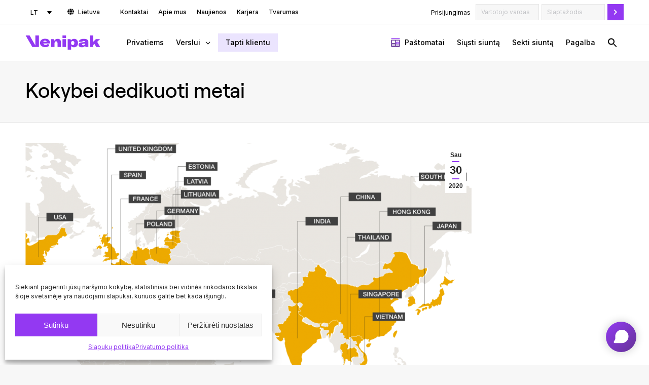

--- FILE ---
content_type: text/html; charset=UTF-8
request_url: https://venipak.com/lt/naujienos/2020-01-30/kokybei-dedikuoti-metai/
body_size: 24631
content:
<!DOCTYPE html>
<!--[if !(IE 6) | !(IE 7) | !(IE 8)  ]><!-->
<html lang="lt-LT" class="no-js">
<!--<![endif]-->
<head>
	<meta charset="UTF-8" />
		<meta name="viewport" content="width=device-width, initial-scale=1, maximum-scale=1, user-scalable=0">
		<meta name="theme-color" content="#9339f2"/>	<link rel="profile" href="https://gmpg.org/xfn/11" />
	<meta name='robots' content='index, follow, max-image-preview:large, max-snippet:-1, max-video-preview:-1' />
<link rel="alternate" hreflang="lt" href="https://venipak.com/lt/naujienos/2020-01-30/kokybei-dedikuoti-metai/" />
<link rel="alternate" hreflang="x-default" href="https://venipak.com/lt/naujienos/2020-01-30/kokybei-dedikuoti-metai/" />

	<!-- This site is optimized with the Yoast SEO plugin v23.5 - https://yoast.com/wordpress/plugins/seo/ -->
	<title>Kokybei dedikuoti metai - Venipak</title>
	<link rel="canonical" href="https://venipak.com/lt/naujienos/2020-01-30/kokybei-dedikuoti-metai/" />
	<meta property="og:locale" content="lt_LT" />
	<meta property="og:type" content="article" />
	<meta property="og:title" content="Kokybei dedikuoti metai - Venipak" />
	<meta property="og:description" content="2020 tikslas – dvigubai greitesnis nepriekaištingos būklės siuntos pristatymas Kiekvieną kartą palydėdami senus metus svarstome, ką mums atneš naujieji, o dar svarbiau – ką dar galėsime pasiūlyti vis didesniam skaičiui mūsų įmone pasitikinčių klientų. Geriau už bet ką žinome, kaip svarbu, kad nepriekaištingos būklės siunta Jus pasiektų per trumpiausią įmanomą laiką,  todėl siekdami tapti lyderiaujančia&hellip;" />
	<meta property="og:url" content="https://venipak.com/lt/naujienos/2020-01-30/kokybei-dedikuoti-metai/" />
	<meta property="og:site_name" content="Venipak" />
	<meta property="article:publisher" content="https://www.facebook.com/venipak/" />
	<meta property="article:published_time" content="2020-01-30T13:22:34+00:00" />
	<meta property="article:modified_time" content="2020-04-28T13:38:21+00:00" />
	<meta property="og:image" content="https://venipak.com/lt/wp-content/uploads/Venipak-map.png" />
	<meta property="og:image:width" content="1202" />
	<meta property="og:image:height" content="720" />
	<meta property="og:image:type" content="image/png" />
	<meta name="author" content="Venipak LT" />
	<meta name="twitter:card" content="summary_large_image" />
	<meta name="twitter:label1" content="Written by" />
	<meta name="twitter:data1" content="Venipak LT" />
	<meta name="twitter:label2" content="Est. reading time" />
	<meta name="twitter:data2" content="4 minutės" />
	<script type="application/ld+json" class="yoast-schema-graph">{"@context":"https://schema.org","@graph":[{"@type":"Article","@id":"https://venipak.com/lt/naujienos/2020-01-30/kokybei-dedikuoti-metai/#article","isPartOf":{"@id":"https://venipak.com/lt/naujienos/2020-01-30/kokybei-dedikuoti-metai/"},"author":{"name":"Venipak LT","@id":"https://venipak.com/lt/#/schema/person/c0f0513d968998c2a7e09a4d8093b465"},"headline":"Kokybei dedikuoti metai","datePublished":"2020-01-30T13:22:34+00:00","dateModified":"2020-04-28T13:38:21+00:00","mainEntityOfPage":{"@id":"https://venipak.com/lt/naujienos/2020-01-30/kokybei-dedikuoti-metai/"},"wordCount":751,"publisher":{"@id":"https://venipak.com/lt/#organization"},"image":{"@id":"https://venipak.com/lt/naujienos/2020-01-30/kokybei-dedikuoti-metai/#primaryimage"},"thumbnailUrl":"https://venipak.com/lt/wp-content/uploads/Venipak-map.png","articleSection":["Naujienos"],"inLanguage":"lt-LT"},{"@type":"WebPage","@id":"https://venipak.com/lt/naujienos/2020-01-30/kokybei-dedikuoti-metai/","url":"https://venipak.com/lt/naujienos/2020-01-30/kokybei-dedikuoti-metai/","name":"Kokybei dedikuoti metai - Venipak","isPartOf":{"@id":"https://venipak.com/lt/#website"},"primaryImageOfPage":{"@id":"https://venipak.com/lt/naujienos/2020-01-30/kokybei-dedikuoti-metai/#primaryimage"},"image":{"@id":"https://venipak.com/lt/naujienos/2020-01-30/kokybei-dedikuoti-metai/#primaryimage"},"thumbnailUrl":"https://venipak.com/lt/wp-content/uploads/Venipak-map.png","datePublished":"2020-01-30T13:22:34+00:00","dateModified":"2020-04-28T13:38:21+00:00","breadcrumb":{"@id":"https://venipak.com/lt/naujienos/2020-01-30/kokybei-dedikuoti-metai/#breadcrumb"},"inLanguage":"lt-LT","potentialAction":[{"@type":"ReadAction","target":["https://venipak.com/lt/naujienos/2020-01-30/kokybei-dedikuoti-metai/"]}]},{"@type":"ImageObject","inLanguage":"lt-LT","@id":"https://venipak.com/lt/naujienos/2020-01-30/kokybei-dedikuoti-metai/#primaryimage","url":"https://venipak.com/lt/wp-content/uploads/Venipak-map.png","contentUrl":"https://venipak.com/lt/wp-content/uploads/Venipak-map.png","width":1202,"height":720},{"@type":"BreadcrumbList","@id":"https://venipak.com/lt/naujienos/2020-01-30/kokybei-dedikuoti-metai/#breadcrumb","itemListElement":[{"@type":"ListItem","position":1,"name":"Home","item":"https://venipak.com/lt/main-lt/"},{"@type":"ListItem","position":2,"name":"Kokybei dedikuoti metai"}]},{"@type":"WebSite","@id":"https://venipak.com/lt/#website","url":"https://venipak.com/lt/","name":"Venipak","description":"Venipak – kompanija, teikianti skubių siuntų pervežimo paslaugas ir kitus logistinius sprendimus Lietuvoje, Latvijoje, Estijoje, Europoje ir kitose šalyse.","publisher":{"@id":"https://venipak.com/lt/#organization"},"potentialAction":[{"@type":"SearchAction","target":{"@type":"EntryPoint","urlTemplate":"https://venipak.com/lt/?s={search_term_string}"},"query-input":{"@type":"PropertyValueSpecification","valueRequired":true,"valueName":"search_term_string"}}],"inLanguage":"lt-LT"},{"@type":"Organization","@id":"https://venipak.com/lt/#organization","name":"Venipak","url":"https://venipak.com/lt/","logo":{"@type":"ImageObject","inLanguage":"lt-LT","@id":"https://venipak.com/lt/#/schema/logo/image/","url":"https://venipak.com/lt/wp-content/uploads/venipak-logo-hd.png","contentUrl":"https://venipak.com/lt/wp-content/uploads/venipak-logo-hd.png","width":372,"height":176,"caption":"Venipak"},"image":{"@id":"https://venipak.com/lt/#/schema/logo/image/"},"sameAs":["https://www.facebook.com/venipak/","https://www.linkedin.com/company/venipak/"]},{"@type":"Person","@id":"https://venipak.com/lt/#/schema/person/c0f0513d968998c2a7e09a4d8093b465","name":"Venipak LT","image":{"@type":"ImageObject","inLanguage":"lt-LT","@id":"https://venipak.com/lt/#/schema/person/image/","url":"https://secure.gravatar.com/avatar/872eaeb353028aa4c48ca9af1edc3bf5?s=96&d=mm&r=g","contentUrl":"https://secure.gravatar.com/avatar/872eaeb353028aa4c48ca9af1edc3bf5?s=96&d=mm&r=g","caption":"Venipak LT"}}]}</script>
	<!-- / Yoast SEO plugin. -->


<link rel='dns-prefetch' href='//fonts.googleapis.com' />
<link rel="alternate" type="application/rss+xml" title="Venipak &raquo; Įrašų RSS srautas" href="https://venipak.com/lt/feed/" />
<link rel="alternate" type="application/rss+xml" title="Venipak &raquo; Komentarų RSS srautas" href="https://venipak.com/lt/comments/feed/" />
<script>
window._wpemojiSettings = {"baseUrl":"https:\/\/s.w.org\/images\/core\/emoji\/15.0.3\/72x72\/","ext":".png","svgUrl":"https:\/\/s.w.org\/images\/core\/emoji\/15.0.3\/svg\/","svgExt":".svg","source":{"concatemoji":"https:\/\/venipak.com\/lt\/wp-includes\/js\/wp-emoji-release.min.js?ver=6.6.4"}};
/*! This file is auto-generated */
!function(i,n){var o,s,e;function c(e){try{var t={supportTests:e,timestamp:(new Date).valueOf()};sessionStorage.setItem(o,JSON.stringify(t))}catch(e){}}function p(e,t,n){e.clearRect(0,0,e.canvas.width,e.canvas.height),e.fillText(t,0,0);var t=new Uint32Array(e.getImageData(0,0,e.canvas.width,e.canvas.height).data),r=(e.clearRect(0,0,e.canvas.width,e.canvas.height),e.fillText(n,0,0),new Uint32Array(e.getImageData(0,0,e.canvas.width,e.canvas.height).data));return t.every(function(e,t){return e===r[t]})}function u(e,t,n){switch(t){case"flag":return n(e,"\ud83c\udff3\ufe0f\u200d\u26a7\ufe0f","\ud83c\udff3\ufe0f\u200b\u26a7\ufe0f")?!1:!n(e,"\ud83c\uddfa\ud83c\uddf3","\ud83c\uddfa\u200b\ud83c\uddf3")&&!n(e,"\ud83c\udff4\udb40\udc67\udb40\udc62\udb40\udc65\udb40\udc6e\udb40\udc67\udb40\udc7f","\ud83c\udff4\u200b\udb40\udc67\u200b\udb40\udc62\u200b\udb40\udc65\u200b\udb40\udc6e\u200b\udb40\udc67\u200b\udb40\udc7f");case"emoji":return!n(e,"\ud83d\udc26\u200d\u2b1b","\ud83d\udc26\u200b\u2b1b")}return!1}function f(e,t,n){var r="undefined"!=typeof WorkerGlobalScope&&self instanceof WorkerGlobalScope?new OffscreenCanvas(300,150):i.createElement("canvas"),a=r.getContext("2d",{willReadFrequently:!0}),o=(a.textBaseline="top",a.font="600 32px Arial",{});return e.forEach(function(e){o[e]=t(a,e,n)}),o}function t(e){var t=i.createElement("script");t.src=e,t.defer=!0,i.head.appendChild(t)}"undefined"!=typeof Promise&&(o="wpEmojiSettingsSupports",s=["flag","emoji"],n.supports={everything:!0,everythingExceptFlag:!0},e=new Promise(function(e){i.addEventListener("DOMContentLoaded",e,{once:!0})}),new Promise(function(t){var n=function(){try{var e=JSON.parse(sessionStorage.getItem(o));if("object"==typeof e&&"number"==typeof e.timestamp&&(new Date).valueOf()<e.timestamp+604800&&"object"==typeof e.supportTests)return e.supportTests}catch(e){}return null}();if(!n){if("undefined"!=typeof Worker&&"undefined"!=typeof OffscreenCanvas&&"undefined"!=typeof URL&&URL.createObjectURL&&"undefined"!=typeof Blob)try{var e="postMessage("+f.toString()+"("+[JSON.stringify(s),u.toString(),p.toString()].join(",")+"));",r=new Blob([e],{type:"text/javascript"}),a=new Worker(URL.createObjectURL(r),{name:"wpTestEmojiSupports"});return void(a.onmessage=function(e){c(n=e.data),a.terminate(),t(n)})}catch(e){}c(n=f(s,u,p))}t(n)}).then(function(e){for(var t in e)n.supports[t]=e[t],n.supports.everything=n.supports.everything&&n.supports[t],"flag"!==t&&(n.supports.everythingExceptFlag=n.supports.everythingExceptFlag&&n.supports[t]);n.supports.everythingExceptFlag=n.supports.everythingExceptFlag&&!n.supports.flag,n.DOMReady=!1,n.readyCallback=function(){n.DOMReady=!0}}).then(function(){return e}).then(function(){var e;n.supports.everything||(n.readyCallback(),(e=n.source||{}).concatemoji?t(e.concatemoji):e.wpemoji&&e.twemoji&&(t(e.twemoji),t(e.wpemoji)))}))}((window,document),window._wpemojiSettings);
</script>
<link rel='stylesheet' id='vp_login_widget-css' href='https://venipak.com/lt/wp-content/plugins/vp-login-widget/css/vp-login-widget.css?ver=1.0' media='screen' />
<link rel='stylesheet' id='vp_shipment_tracker-css' href='https://venipak.com/lt/wp-content/plugins/vp-shipment-tracker/css/vp-shipment-tracker.css?v=20230116&#038;ver=1.3' media='screen' />
<link rel='stylesheet' id='leaflet_css-css' href='https://venipak.com/lt/wp-content/plugins/vp-shipment-tracker/css/leaflet.css?v=2021&#038;ver=1.1' media='screen' />
<style id='wp-emoji-styles-inline-css'>

	img.wp-smiley, img.emoji {
		display: inline !important;
		border: none !important;
		box-shadow: none !important;
		height: 1em !important;
		width: 1em !important;
		margin: 0 0.07em !important;
		vertical-align: -0.1em !important;
		background: none !important;
		padding: 0 !important;
	}
</style>
<style id='classic-theme-styles-inline-css'>
/*! This file is auto-generated */
.wp-block-button__link{color:#fff;background-color:#32373c;border-radius:9999px;box-shadow:none;text-decoration:none;padding:calc(.667em + 2px) calc(1.333em + 2px);font-size:1.125em}.wp-block-file__button{background:#32373c;color:#fff;text-decoration:none}
</style>
<style id='global-styles-inline-css'>
:root{--wp--preset--aspect-ratio--square: 1;--wp--preset--aspect-ratio--4-3: 4/3;--wp--preset--aspect-ratio--3-4: 3/4;--wp--preset--aspect-ratio--3-2: 3/2;--wp--preset--aspect-ratio--2-3: 2/3;--wp--preset--aspect-ratio--16-9: 16/9;--wp--preset--aspect-ratio--9-16: 9/16;--wp--preset--color--black: #000000;--wp--preset--color--cyan-bluish-gray: #abb8c3;--wp--preset--color--white: #FFF;--wp--preset--color--pale-pink: #f78da7;--wp--preset--color--vivid-red: #cf2e2e;--wp--preset--color--luminous-vivid-orange: #ff6900;--wp--preset--color--luminous-vivid-amber: #fcb900;--wp--preset--color--light-green-cyan: #7bdcb5;--wp--preset--color--vivid-green-cyan: #00d084;--wp--preset--color--pale-cyan-blue: #8ed1fc;--wp--preset--color--vivid-cyan-blue: #0693e3;--wp--preset--color--vivid-purple: #9b51e0;--wp--preset--color--accent: #9339f2;--wp--preset--color--dark-gray: #111;--wp--preset--color--light-gray: #767676;--wp--preset--gradient--vivid-cyan-blue-to-vivid-purple: linear-gradient(135deg,rgba(6,147,227,1) 0%,rgb(155,81,224) 100%);--wp--preset--gradient--light-green-cyan-to-vivid-green-cyan: linear-gradient(135deg,rgb(122,220,180) 0%,rgb(0,208,130) 100%);--wp--preset--gradient--luminous-vivid-amber-to-luminous-vivid-orange: linear-gradient(135deg,rgba(252,185,0,1) 0%,rgba(255,105,0,1) 100%);--wp--preset--gradient--luminous-vivid-orange-to-vivid-red: linear-gradient(135deg,rgba(255,105,0,1) 0%,rgb(207,46,46) 100%);--wp--preset--gradient--very-light-gray-to-cyan-bluish-gray: linear-gradient(135deg,rgb(238,238,238) 0%,rgb(169,184,195) 100%);--wp--preset--gradient--cool-to-warm-spectrum: linear-gradient(135deg,rgb(74,234,220) 0%,rgb(151,120,209) 20%,rgb(207,42,186) 40%,rgb(238,44,130) 60%,rgb(251,105,98) 80%,rgb(254,248,76) 100%);--wp--preset--gradient--blush-light-purple: linear-gradient(135deg,rgb(255,206,236) 0%,rgb(152,150,240) 100%);--wp--preset--gradient--blush-bordeaux: linear-gradient(135deg,rgb(254,205,165) 0%,rgb(254,45,45) 50%,rgb(107,0,62) 100%);--wp--preset--gradient--luminous-dusk: linear-gradient(135deg,rgb(255,203,112) 0%,rgb(199,81,192) 50%,rgb(65,88,208) 100%);--wp--preset--gradient--pale-ocean: linear-gradient(135deg,rgb(255,245,203) 0%,rgb(182,227,212) 50%,rgb(51,167,181) 100%);--wp--preset--gradient--electric-grass: linear-gradient(135deg,rgb(202,248,128) 0%,rgb(113,206,126) 100%);--wp--preset--gradient--midnight: linear-gradient(135deg,rgb(2,3,129) 0%,rgb(40,116,252) 100%);--wp--preset--font-size--small: 13px;--wp--preset--font-size--medium: 20px;--wp--preset--font-size--large: 36px;--wp--preset--font-size--x-large: 42px;--wp--preset--spacing--20: 0.44rem;--wp--preset--spacing--30: 0.67rem;--wp--preset--spacing--40: 1rem;--wp--preset--spacing--50: 1.5rem;--wp--preset--spacing--60: 2.25rem;--wp--preset--spacing--70: 3.38rem;--wp--preset--spacing--80: 5.06rem;--wp--preset--shadow--natural: 6px 6px 9px rgba(0, 0, 0, 0.2);--wp--preset--shadow--deep: 12px 12px 50px rgba(0, 0, 0, 0.4);--wp--preset--shadow--sharp: 6px 6px 0px rgba(0, 0, 0, 0.2);--wp--preset--shadow--outlined: 6px 6px 0px -3px rgba(255, 255, 255, 1), 6px 6px rgba(0, 0, 0, 1);--wp--preset--shadow--crisp: 6px 6px 0px rgba(0, 0, 0, 1);}:where(.is-layout-flex){gap: 0.5em;}:where(.is-layout-grid){gap: 0.5em;}body .is-layout-flex{display: flex;}.is-layout-flex{flex-wrap: wrap;align-items: center;}.is-layout-flex > :is(*, div){margin: 0;}body .is-layout-grid{display: grid;}.is-layout-grid > :is(*, div){margin: 0;}:where(.wp-block-columns.is-layout-flex){gap: 2em;}:where(.wp-block-columns.is-layout-grid){gap: 2em;}:where(.wp-block-post-template.is-layout-flex){gap: 1.25em;}:where(.wp-block-post-template.is-layout-grid){gap: 1.25em;}.has-black-color{color: var(--wp--preset--color--black) !important;}.has-cyan-bluish-gray-color{color: var(--wp--preset--color--cyan-bluish-gray) !important;}.has-white-color{color: var(--wp--preset--color--white) !important;}.has-pale-pink-color{color: var(--wp--preset--color--pale-pink) !important;}.has-vivid-red-color{color: var(--wp--preset--color--vivid-red) !important;}.has-luminous-vivid-orange-color{color: var(--wp--preset--color--luminous-vivid-orange) !important;}.has-luminous-vivid-amber-color{color: var(--wp--preset--color--luminous-vivid-amber) !important;}.has-light-green-cyan-color{color: var(--wp--preset--color--light-green-cyan) !important;}.has-vivid-green-cyan-color{color: var(--wp--preset--color--vivid-green-cyan) !important;}.has-pale-cyan-blue-color{color: var(--wp--preset--color--pale-cyan-blue) !important;}.has-vivid-cyan-blue-color{color: var(--wp--preset--color--vivid-cyan-blue) !important;}.has-vivid-purple-color{color: var(--wp--preset--color--vivid-purple) !important;}.has-black-background-color{background-color: var(--wp--preset--color--black) !important;}.has-cyan-bluish-gray-background-color{background-color: var(--wp--preset--color--cyan-bluish-gray) !important;}.has-white-background-color{background-color: var(--wp--preset--color--white) !important;}.has-pale-pink-background-color{background-color: var(--wp--preset--color--pale-pink) !important;}.has-vivid-red-background-color{background-color: var(--wp--preset--color--vivid-red) !important;}.has-luminous-vivid-orange-background-color{background-color: var(--wp--preset--color--luminous-vivid-orange) !important;}.has-luminous-vivid-amber-background-color{background-color: var(--wp--preset--color--luminous-vivid-amber) !important;}.has-light-green-cyan-background-color{background-color: var(--wp--preset--color--light-green-cyan) !important;}.has-vivid-green-cyan-background-color{background-color: var(--wp--preset--color--vivid-green-cyan) !important;}.has-pale-cyan-blue-background-color{background-color: var(--wp--preset--color--pale-cyan-blue) !important;}.has-vivid-cyan-blue-background-color{background-color: var(--wp--preset--color--vivid-cyan-blue) !important;}.has-vivid-purple-background-color{background-color: var(--wp--preset--color--vivid-purple) !important;}.has-black-border-color{border-color: var(--wp--preset--color--black) !important;}.has-cyan-bluish-gray-border-color{border-color: var(--wp--preset--color--cyan-bluish-gray) !important;}.has-white-border-color{border-color: var(--wp--preset--color--white) !important;}.has-pale-pink-border-color{border-color: var(--wp--preset--color--pale-pink) !important;}.has-vivid-red-border-color{border-color: var(--wp--preset--color--vivid-red) !important;}.has-luminous-vivid-orange-border-color{border-color: var(--wp--preset--color--luminous-vivid-orange) !important;}.has-luminous-vivid-amber-border-color{border-color: var(--wp--preset--color--luminous-vivid-amber) !important;}.has-light-green-cyan-border-color{border-color: var(--wp--preset--color--light-green-cyan) !important;}.has-vivid-green-cyan-border-color{border-color: var(--wp--preset--color--vivid-green-cyan) !important;}.has-pale-cyan-blue-border-color{border-color: var(--wp--preset--color--pale-cyan-blue) !important;}.has-vivid-cyan-blue-border-color{border-color: var(--wp--preset--color--vivid-cyan-blue) !important;}.has-vivid-purple-border-color{border-color: var(--wp--preset--color--vivid-purple) !important;}.has-vivid-cyan-blue-to-vivid-purple-gradient-background{background: var(--wp--preset--gradient--vivid-cyan-blue-to-vivid-purple) !important;}.has-light-green-cyan-to-vivid-green-cyan-gradient-background{background: var(--wp--preset--gradient--light-green-cyan-to-vivid-green-cyan) !important;}.has-luminous-vivid-amber-to-luminous-vivid-orange-gradient-background{background: var(--wp--preset--gradient--luminous-vivid-amber-to-luminous-vivid-orange) !important;}.has-luminous-vivid-orange-to-vivid-red-gradient-background{background: var(--wp--preset--gradient--luminous-vivid-orange-to-vivid-red) !important;}.has-very-light-gray-to-cyan-bluish-gray-gradient-background{background: var(--wp--preset--gradient--very-light-gray-to-cyan-bluish-gray) !important;}.has-cool-to-warm-spectrum-gradient-background{background: var(--wp--preset--gradient--cool-to-warm-spectrum) !important;}.has-blush-light-purple-gradient-background{background: var(--wp--preset--gradient--blush-light-purple) !important;}.has-blush-bordeaux-gradient-background{background: var(--wp--preset--gradient--blush-bordeaux) !important;}.has-luminous-dusk-gradient-background{background: var(--wp--preset--gradient--luminous-dusk) !important;}.has-pale-ocean-gradient-background{background: var(--wp--preset--gradient--pale-ocean) !important;}.has-electric-grass-gradient-background{background: var(--wp--preset--gradient--electric-grass) !important;}.has-midnight-gradient-background{background: var(--wp--preset--gradient--midnight) !important;}.has-small-font-size{font-size: var(--wp--preset--font-size--small) !important;}.has-medium-font-size{font-size: var(--wp--preset--font-size--medium) !important;}.has-large-font-size{font-size: var(--wp--preset--font-size--large) !important;}.has-x-large-font-size{font-size: var(--wp--preset--font-size--x-large) !important;}
:where(.wp-block-post-template.is-layout-flex){gap: 1.25em;}:where(.wp-block-post-template.is-layout-grid){gap: 1.25em;}
:where(.wp-block-columns.is-layout-flex){gap: 2em;}:where(.wp-block-columns.is-layout-grid){gap: 2em;}
:root :where(.wp-block-pullquote){font-size: 1.5em;line-height: 1.6;}
</style>
<link rel='stylesheet' id='wpml-blocks-css' href='https://venipak.com/lt/wp-content/plugins/sitepress-multilingual-cms/dist/css/blocks/styles.css?ver=4.6.5' media='all' />
<link rel='stylesheet' id='contact-form-7-css' href='https://venipak.com/lt/wp-content/plugins/contact-form-7/includes/css/styles.css?ver=6.0.6' media='all' />
<link rel='stylesheet' id='awsm-jobs-general-css' href='https://venipak.com/lt/wp-content/plugins/wp-job-openings/assets/css/general.min.css?ver=3.4.7' media='all' />
<link rel='stylesheet' id='awsm-jobs-style-css' href='https://venipak.com/lt/wp-content/plugins/wp-job-openings/assets/css/style.min.css?ver=3.4.7' media='all' />
<link rel='stylesheet' id='wpml-legacy-dropdown-0-css' href='https://venipak.com/lt/wp-content/plugins/sitepress-multilingual-cms/templates/language-switchers/legacy-dropdown/style.min.css?ver=1' media='all' />
<link rel='stylesheet' id='cmplz-general-css' href='https://venipak.com/lt/wp-content/plugins/complianz-gdpr/assets/css/cookieblocker.min.css?ver=1718009221' media='all' />
<link rel='stylesheet' id='ivory-search-styles-css' href='https://venipak.com/lt/wp-content/plugins/add-search-to-menu/public/css/ivory-search.min.css?ver=5.5.7' media='all' />
<link rel='stylesheet' id='the7-font-css' href='https://venipak.com/lt/wp-content/themes/dt-the7/fonts/icomoon-the7-font/icomoon-the7-font.min.css?ver=11.16.0.1' media='all' />
<link rel='stylesheet' id='the7-awesome-fonts-css' href='https://venipak.com/lt/wp-content/themes/dt-the7/fonts/FontAwesome/css/all.min.css?ver=11.16.0.1' media='all' />
<link rel='stylesheet' id='the7-awesome-fonts-back-css' href='https://venipak.com/lt/wp-content/themes/dt-the7/fonts/FontAwesome/back-compat.min.css?ver=11.16.0.1' media='all' />
<link rel='stylesheet' id='dt-web-fonts-css' href='https://fonts.googleapis.com/css?family=Roboto:400,600,700%7CRoboto+Condensed:400,600,700' media='all' />
<link rel='stylesheet' id='dt-main-css' href='https://venipak.com/lt/wp-content/themes/dt-the7/css/main.min.css?ver=11.16.0.1' media='all' />
<link rel='stylesheet' id='the7-custom-scrollbar-css' href='https://venipak.com/lt/wp-content/themes/dt-the7/lib/custom-scrollbar/custom-scrollbar.min.css?ver=11.16.0.1' media='all' />
<link rel='stylesheet' id='the7-wpbakery-css' href='https://venipak.com/lt/wp-content/themes/dt-the7/css/wpbakery.min.css?ver=11.16.0.1' media='all' />
<link rel='stylesheet' id='the7-css-vars-css' href='https://venipak.com/lt/wp-content/uploads/the7-css/css-vars.css?ver=3f0c0824eee3' media='all' />
<link rel='stylesheet' id='dt-custom-css' href='https://venipak.com/lt/wp-content/uploads/the7-css/custom.css?ver=3f0c0824eee3' media='all' />
<link rel='stylesheet' id='dt-media-css' href='https://venipak.com/lt/wp-content/uploads/the7-css/media.css?ver=3f0c0824eee3' media='all' />
<link rel='stylesheet' id='the7-mega-menu-css' href='https://venipak.com/lt/wp-content/uploads/the7-css/mega-menu.css?ver=3f0c0824eee3' media='all' />
<link rel='stylesheet' id='style-css' href='https://venipak.com/lt/wp-content/themes/venipak-theme/style.css?ver=11.16.0.1' media='all' />
<link rel='stylesheet' id='awsm-job-pro-country-select-css' href='https://venipak.com/lt/wp-content/plugins/pro-pack-for-wp-job-openings/assets/css/intlTelInput.min.css?ver=17.0.16' media='all' />
<link rel='stylesheet' id='awsm-job-pro-style-css' href='https://venipak.com/lt/wp-content/plugins/pro-pack-for-wp-job-openings/assets/css/style.min.css?ver=3.3.0' media='all' />
<script src="https://venipak.com/lt/wp-includes/js/jquery/jquery.min.js?ver=3.7.1" id="jquery-core-js"></script>
<script src="https://venipak.com/lt/wp-includes/js/jquery/jquery-migrate.min.js?ver=3.4.1" id="jquery-migrate-js"></script>
<script src="https://venipak.com/lt/wp-content/plugins/vp-shipment-tracker/js/leaflet.js?ver=1" id="leaflet_js-js"></script>
<script src="https://venipak.com/lt/wp-content/plugins/vp-shipment-tracker/js/leaflet.polylineDecorator.js?ver=1" id="leaflet_js_decorator-js"></script>
<script src="https://venipak.com/lt/wp-content/plugins/vp-shipment-tracker/js/vp-tracker-validation.js?ver=1" id="vp_tracker_validation-js"></script>
<script src="https://venipak.com/lt/wp-content/plugins/vp-shipment-tracker/js/vp-tracker-map.js?v=20230116&amp;ver=3.7" id="vp_tracker_map-js"></script>
<script id="wpml-cookie-js-extra">
var wpml_cookies = {"wp-wpml_current_language":{"value":"lt","expires":1,"path":"\/"}};
var wpml_cookies = {"wp-wpml_current_language":{"value":"lt","expires":1,"path":"\/"}};
</script>
<script src="https://venipak.com/lt/wp-content/plugins/sitepress-multilingual-cms/res/js/cookies/language-cookie.js?ver=4.6.5" id="wpml-cookie-js"></script>
<script id="ajax-script-js-extra">
var my_ajax_object = {"ajax_url":"https:\/\/venipak.com\/lt\/wp-admin\/admin-ajax.php"};
</script>
<script src="https://venipak.com/lt/wp-content/themes/dt-the7/js/vp-ajax-call.js?ver=6.6.4" id="ajax-script-js"></script>
<script src="https://venipak.com/lt/wp-content/plugins/sitepress-multilingual-cms/templates/language-switchers/legacy-dropdown/script.min.js?ver=1" id="wpml-legacy-dropdown-0-js"></script>
<script id="dt-above-fold-js-extra">
var dtLocal = {"themeUrl":"https:\/\/venipak.com\/lt\/wp-content\/themes\/dt-the7","passText":"To view this protected post, enter the password below:","moreButtonText":{"loading":"Loading...","loadMore":"Load more"},"postID":"4991","ajaxurl":"https:\/\/venipak.com\/lt\/wp-admin\/admin-ajax.php","REST":{"baseUrl":"https:\/\/venipak.com\/lt\/wp-json\/the7\/v1","endpoints":{"sendMail":"\/send-mail"}},"contactMessages":{"required":"One or more fields have an error. Please check and try again.","terms":"Please accept the privacy policy.","fillTheCaptchaError":"Please, fill the captcha."},"captchaSiteKey":"","ajaxNonce":"c017cb2eb0","pageData":"","themeSettings":{"smoothScroll":"off","lazyLoading":false,"desktopHeader":{"height":72},"ToggleCaptionEnabled":"disabled","ToggleCaption":"Navigation","floatingHeader":{"showAfter":140,"showMenu":false,"height":60,"logo":{"showLogo":false,"html":"<img class=\" preload-me\" src=\"https:\/\/venipak.com\/lt\/wp-content\/themes\/dt-the7\/inc\/presets\/images\/full\/skin11r.header-style-floating-logo-regular.png\" srcset=\"https:\/\/venipak.com\/lt\/wp-content\/themes\/dt-the7\/inc\/presets\/images\/full\/skin11r.header-style-floating-logo-regular.png 44w, https:\/\/venipak.com\/lt\/wp-content\/themes\/dt-the7\/inc\/presets\/images\/full\/skin11r.header-style-floating-logo-hd.png 88w\" width=\"44\" height=\"44\"   sizes=\"44px\" alt=\"Venipak\" \/>","url":"https:\/\/venipak.com\/lt\/"}},"topLine":{"floatingTopLine":{"logo":{"showLogo":false,"html":""}}},"mobileHeader":{"firstSwitchPoint":1170,"secondSwitchPoint":778,"firstSwitchPointHeight":80,"secondSwitchPointHeight":56,"mobileToggleCaptionEnabled":"disabled","mobileToggleCaption":"Menu"},"stickyMobileHeaderFirstSwitch":{"logo":{"html":"<img class=\"\" src=\"https:\/\/venipak.com\/lt\/wp-content\/uploads\/venipak-logo-mob.svg\"  sizes=\"111px\" alt=\"Venipak\" \/>"}},"stickyMobileHeaderSecondSwitch":{"logo":{"html":"<img class=\"\" src=\"https:\/\/venipak.com\/lt\/wp-content\/uploads\/venipak-logo-mob.svg\"  sizes=\"111px\" alt=\"Venipak\" \/>"}},"sidebar":{"switchPoint":990},"boxedWidth":"1170px"},"VCMobileScreenWidth":"768"};
var dtShare = {"shareButtonText":{"facebook":"Facebook","twitter":"Share on X","pinterest":"Pin it","linkedin":"Share on Linkedin","whatsapp":"Share on Whatsapp"},"overlayOpacity":"85"};
</script>
<script src="https://venipak.com/lt/wp-content/themes/dt-the7/js/above-the-fold.min.js?ver=11.16.0.1" id="dt-above-fold-js"></script>
<script></script><link rel="https://api.w.org/" href="https://venipak.com/lt/wp-json/" /><link rel="alternate" title="JSON" type="application/json" href="https://venipak.com/lt/wp-json/wp/v2/posts/4991" /><link rel="EditURI" type="application/rsd+xml" title="RSD" href="https://venipak.com/lt/xmlrpc.php?rsd" />
<meta name="generator" content="WordPress 6.6.4" />
<link rel='shortlink' href='https://venipak.com/lt/?p=4991' />
<link rel="alternate" title="oEmbed (JSON)" type="application/json+oembed" href="https://venipak.com/lt/wp-json/oembed/1.0/embed?url=https%3A%2F%2Fvenipak.com%2Flt%2Fnaujienos%2F2020-01-30%2Fkokybei-dedikuoti-metai%2F" />
<link rel="alternate" title="oEmbed (XML)" type="text/xml+oembed" href="https://venipak.com/lt/wp-json/oembed/1.0/embed?url=https%3A%2F%2Fvenipak.com%2Flt%2Fnaujienos%2F2020-01-30%2Fkokybei-dedikuoti-metai%2F&#038;format=xml" />
<meta name="generator" content="WPML ver:4.6.5 stt:1,32;" />
<!-- Google Tag Manager -->
<script type="text/plain" data-category="marketing">
(function(w,d,s,l,i){w[l]=w[l]||[];w[l].push({'gtm.start':
new Date().getTime(),event:'gtm.js'});var f=d.getElementsByTagName(s)[0],
j=d.createElement(s),dl=l!='dataLayer'?'&l='+l:'';j.async=true;j.src=
'https://www.googletagmanager.com/gtm.js?id='+i+dl;f.parentNode.insertBefore(j,f);
})(window,document,'script','dataLayer','GTM-5D7KHM2');</script>
<!-- End Google Tag Manager -->

<!-- Global site tag (gtag.js) - Google Analytics -->
<script class="cmplz-script" type="text/plain" data-category="statistics" async src="https://www.googletagmanager.com/gtag/js?id=UA-53402720-2"></script>
<script type="text/plain" data-category="statistics">
  window.dataLayer = window.dataLayer || [];
  function gtag(){dataLayer.push(arguments);}
  gtag('js', new Date());
  gtag('config', 'UA-53402720-2');
</script>

			<style>.cmplz-hidden {
					display: none !important;
				}</style><style>.mc4wp-checkbox-contact-form-7{clear:both;width:auto;display:block;position:static}.mc4wp-checkbox-contact-form-7 input{float:none;vertical-align:middle;-webkit-appearance:checkbox;width:auto;max-width:21px;margin:0 6px 0 0;padding:0;position:static;display:inline-block!important}.mc4wp-checkbox-contact-form-7 label{float:none;cursor:pointer;width:auto;margin:0 0 16px;display:block;position:static}</style><meta name="generator" content="Powered by WPBakery Page Builder - drag and drop page builder for WordPress."/>
<link rel="icon" href="https://venipak.com/lt/wp-content/uploads/venipak-fav-ico-1.png" type="image/png" sizes="16x16"/><link rel="icon" href="https://venipak.com/lt/wp-content/uploads/venipak-fav-ico-1.png" type="image/png" sizes="32x32"/><link rel="apple-touch-icon" href="https://venipak.com/lt/wp-content/uploads/venipak-fav-ico-1.png"><link rel="apple-touch-icon" sizes="76x76" href="https://venipak.com/lt/wp-content/uploads/venipak-fav-ico-1.png"><link rel="apple-touch-icon" sizes="120x120" href="https://venipak.com/lt/wp-content/uploads/venipak-fav-ico-1.png"><link rel="apple-touch-icon" sizes="152x152" href="https://venipak.com/lt/wp-content/uploads/venipak-fav-ico-1.png"><noscript><style> .wpb_animate_when_almost_visible { opacity: 1; }</style></noscript><script> 
jQuery(document).ready(function ($) {
    $(".hover-box-link").click(function() {
  window.location = $(this).find("a").attr("href"); 
  return false;
}); 
});
</script>
<script>
document.addEventListener('DOMContentLoaded', function() {
    // Check if the page language is en-US
    if (document.documentElement.lang === 'en-US') {
        // Select all input fields by their class
        var searchInputs = document.querySelectorAll('.is-search-input');

        // Loop through each input field and change the placeholder text
        searchInputs.forEach(function(input) {
            input.placeholder = "Search for, e.g. packing";
        });
    }
});
</script><style id='the7-custom-inline-css' type='text/css'>
@import url("/lt/wp-content/themes/venipak-theme/css/vp-additional-css.css?v=2024-10");
@import url("/lt/wp-content/themes/venipak-theme/css/vp-2023-css.css?v=1.5a");
@import url('https://fonts.googleapis.com/css2?family=Inter:wght@400;500;600&display=swap');
@font-face {
	font-family: 'Roobert PRO';
	src: url('/lt/wp-content/themes/venipak-theme/fonts/RoobertPRO-Medium.woff') format('woff');
}

.grecaptcha-badge { visibility: hidden; }


/* temp */

@media only screen and (max-width: 767px) {
    .tmjs-terminal-sidebar {		
        margin: 20px 0;
    }
}

/*----------- Notification bar ----------------*/
.wpfront-notification-bar div.wpfront-div {
    padding: 15px 50px;
}

.wpfront-notification-bar div.wpfront-close {
	border-radius: 0;
    position: absolute;
    top: 50%;
    right: 10px;
    transform: translateY(-50%); /* center vertically */
    width: 24px;
    height: 24px;
    cursor: pointer;

    /* hide the text "X" */
    font-size: 0;
    line-height: 0;
    padding: 0;

    /* SVG icon */
    background-image: url('data:image/svg+xml;utf8,<svg xmlns="http://www.w3.org/2000/svg" width="24" height="24" viewBox="0 0 24 24"><line x1="4" y1="4" x2="20" y2="20" stroke="%23000" stroke-width="2"/><line x1="20" y1="4" x2="4" y2="20" stroke="%23000" stroke-width="2"/></svg>');
    background-repeat: no-repeat;
    background-position: center;
    background-size: 70%; /* adjust thickness */
}

#wpfront-notification-bar-spacer {
    position: sticky; top: 0;
}

html:lang(en-US) #wpfront-notification-bar-spacer {
  display: none !important; /* Using !important to ensure override */
}

div#wpfront-notification-bar {
    height: auto !important;
}




/*----------- komplimentai campaign ----------------*/
#nav_menu-14 {
    border-radius: 35px;
	margin-top: 0px;
}
#text-10,
#text-11 {
    padding: 0;
    box-shadow: none;
}

.komplimentai-accord .vc_tta-panel-body {
	padding-left: 0px !important;
	padding-right: 0px !important;
}

.komplimentai-accord .vc_tta-title-text{
	color: #000000;
}

.kompl-txt {
	padding: 30px 30px 30px 60px;
	margin-bottom: 10px;
	background: url("/lt/wp-content/uploads/message-ico.png") no-repeat 18px 26px;
	background-size: 30px 30px;
}


/* temp */
</style>
<style type="text/css" media="screen">.is-menu path.search-icon-path { fill: #000000;}body .popup-search-close:after, body .search-close:after { border-color: #000000;}body .popup-search-close:before, body .search-close:before { border-color: #000000;}</style>			<style type="text/css">
					</style>
					<style type="text/css">
						#is-ajax-search-result-10354 .is-ajax-search-post:hover,
	            #is-ajax-search-result-10354 .is-show-more-results:hover,
	            #is-ajax-search-details-10354 .is-ajax-search-tags-details > div:hover,
	            #is-ajax-search-details-10354 .is-ajax-search-categories-details > div:hover {
					background-color: #ebe4fe !important;
				}
                        				#is-ajax-search-result-10354 a,
                #is-ajax-search-details-10354 a:not(.button) {
					color: #9339f2 !important;
				}
                #is-ajax-search-details-10354 .is-ajax-woocommerce-actions a.button {
                	background-color: #9339f2 !important;
                }
                        				#is-ajax-search-result-10354 .is-ajax-search-post,
				#is-ajax-search-details-10354 .is-ajax-search-post-details {
				    border-color: #ffffff !important;
				}
                #is-ajax-search-result-10354,
                #is-ajax-search-details-10354 {
                    background-color: #ffffff !important;
                }
						.is-form-id-10354 .is-search-submit:focus,
			.is-form-id-10354 .is-search-submit:hover,
			.is-form-id-10354 .is-search-submit,
            .is-form-id-10354 .is-search-icon {
			color: #000000 !important;                        			}
                        	.is-form-id-10354 .is-search-submit path {
					fill: #000000 !important;            	}
            			.is-form-style-1.is-form-id-10354 .is-search-input:focus,
			.is-form-style-1.is-form-id-10354 .is-search-input:hover,
			.is-form-style-1.is-form-id-10354 .is-search-input,
			.is-form-style-2.is-form-id-10354 .is-search-input:focus,
			.is-form-style-2.is-form-id-10354 .is-search-input:hover,
			.is-form-style-2.is-form-id-10354 .is-search-input,
			.is-form-style-3.is-form-id-10354 .is-search-input:focus,
			.is-form-style-3.is-form-id-10354 .is-search-input:hover,
			.is-form-style-3.is-form-id-10354 .is-search-input,
			.is-form-id-10354 .is-search-input:focus,
			.is-form-id-10354 .is-search-input:hover,
			.is-form-id-10354 .is-search-input {
                                                                border-color: #9339f2 !important;                                			}
                        			</style>
		</head>
<body data-cmplz=1 id="the7-body" class="post-template-default single single-post postid-4991 single-format-standard wp-embed-responsive dt-the7 no-comments dt-responsive-on right-mobile-menu-close-icon ouside-menu-close-icon mobile-hamburger-close-bg-enable mobile-hamburger-close-bg-hover-enable  fade-small-mobile-menu-close-icon fade-medium-menu-close-icon srcset-enabled btn-flat custom-btn-color custom-btn-hover-color floating-mobile-menu-icon top-header first-switch-logo-left first-switch-menu-right second-switch-logo-left second-switch-menu-right right-mobile-menu layzr-loading-on popup-message-style the7-ver-11.16.0.1 dt-fa-compatibility wpb-js-composer js-comp-ver-7.8 vc_responsive">
<!--Start of salesforceliveagent Chat Script
<style>
:root {
    --lwc-sidebarHeight: 650px;
}
.embeddedServiceSidebar.layout-docked .dockableContainer {
    /* height: auto; */
    /* min-height: 600px; */
}
.formContent.embeddedServiceSidebarForm {
    height: auto !important;
}
.embeddedServiceSidebarForm.formContent[c-dcWebChatPrechat_dcWebChatPrechat]
{
    height: auto !important;
}
.embeddedServiceSidebarForm.formContent {
    margin-top: 10px;
}
.embeddedServiceSidebarForm.formContent p {
    margin: 12px 24px !important;
}
h2[embeddedService-chatHeader_chatHeader] {
    color: #ffffff;
}
.sidebarHeader[embeddedService-chatHeader_chatHeader] {
    padding: 0 24px;
}
.embeddedServiceHelpButton .helpButton .uiButton {
    background-color: #9339f2;
}

button.minimizeButton:hover[embeddedService-chatHeader_chatHeader]:before {
    right: 56px;
    top: 12px;
}
button.closeButton:hover[embeddedService-chatHeader_chatHeader]:before {
    right: 24px;
    top: 12px;
}

.prechatUI.embeddedServiceLiveAgentStatePrechatDefaultUI p {
        margin: 12px 12px 0 12px !important;
        padding: 12px !important;
}
.formContent.embeddedServiceSidebarForm {
    height: calc(100% - 91px) !important;
    position: absolute;
}

.embeddedServiceLiveAgentStateOfflineSupportDefaultUI {
    position: inherit;
}
</style>

<script type="text/javascript"
      src="https://c.la1-core1.sfdc-yzvdd4.salesforceliveagent.com/content/g/js/56.0/deployment.js"
></script>
<script type="text/javascript">
      liveagent.init(
        "https://d.la1-core1.sfdc-yzvdd4.salesforceliveagent.com/chat",
        "5729N000000001N",
        "00D2X000000t4Tk"
      );
</script>
<script type="text/javascript"
	src="https://service.force.com/embeddedservice/5.0/esw.min.js"
></script>
<script type="text/javascript"
	src="https://venipak.com/lt/Salesforce-Chat/ChatScript.js"
></script>
<script type="text/javascript">
liveagent.setChatWindowHeight(640);
liveagent.setChatWindowWidth(480);
</script>
-->
<!--End of salesforceliveagent Chat Script-->

<!--Start of Tellq Chat Script-->
<script type="text/javascript" src="https://storage.tellq.io/cdn.tellq.io/mount-chat.js"></script>
<!--End of Tellq Chat Script--><!-- The7 11.16.0.1 -->

<div id="page" >
	<a class="skip-link screen-reader-text" href="#content">Skip to content</a>

<div class="masthead split-header outside widgets line-decoration line-mobile-header-decoration small-mobile-menu-icon mobile-menu-icon-bg-on mobile-menu-icon-hover-bg-on mobile-menu-icon-hover-border-enable show-sub-menu-on-hover show-device-logo show-mobile-logo"  role="banner">

	<div class="top-bar full-width-line top-bar-line-hide">
	<div class="top-bar-bg" ></div>
	<div class="left-widgets mini-widgets"><div class="text-area show-on-desktop in-top-bar-left in-menu-second-switch"><div
	 class="wpml-ls-statics-shortcode_actions wpml-ls wpml-ls-legacy-dropdown js-wpml-ls-legacy-dropdown"></p>
<ul>
<li tabindex="0" class="wpml-ls-slot-shortcode_actions wpml-ls-item wpml-ls-item-lt wpml-ls-current-language wpml-ls-first-item wpml-ls-last-item wpml-ls-item-legacy-dropdown">
			<a href="#" class="js-wpml-ls-item-toggle wpml-ls-item-toggle"><br />
                <span class="wpml-ls-native">LT</span></a></p>
<ul class="wpml-ls-sub-menu">
							</ul>
</li>
</ul>
</div>
</div><div class="mini-nav show-on-desktop in-top-bar-left in-menu-second-switch list-type-menu list-type-menu-first-switch list-type-menu-second-switch"><ul id="header_microwidget2-menu"><li class="menu-item menu-item-type-custom menu-item-object-custom menu-item-has-children menu-item-9044 first last has-children depth-0"><a href='#' class=' mega-menu-img mega-menu-img-left' data-level='1'><i class="fa-fw fas fa-globe" style="margin: 0px 6px 0px 0px;" ></i><span class="menu-item-text"><span class="menu-text">Lietuva</span></span></a><ul class="mini-sub-nav"><li class="menu-item menu-item-type-custom menu-item-object-custom menu-item-9045 first depth-1"><a href='https://venipak.com/lv' data-level='2'><span class="menu-item-text"><span class="menu-text">Latvija</span></span></a></li> <li class="menu-item menu-item-type-custom menu-item-object-custom menu-item-9046 depth-1"><a href='https://venipak.com/ee' data-level='2'><span class="menu-item-text"><span class="menu-text">Eesti</span></span></a></li> </ul></li> </ul><div class="menu-select"><span class="customSelect1"><span class="customSelectInner">Country select</span></span></div></div><div class="mini-nav show-on-desktop in-menu-first-switch in-menu-second-switch list-type-menu list-type-menu-first-switch list-type-menu-second-switch"><ul id="top-menu"><li class="menu-item menu-item-type-post_type menu-item-object-page menu-item-7215 first depth-0"><a href='https://venipak.com/lt/kontaktai/' data-level='1'><span class="menu-item-text"><span class="menu-text">Kontaktai</span></span></a></li> <li class="menu-item menu-item-type-post_type menu-item-object-page menu-item-8479 depth-0"><a href='https://venipak.com/lt/apie-mus/' data-level='1'><span class="menu-item-text"><span class="menu-text">Apie mus</span></span></a></li> <li class="menu-item menu-item-type-post_type menu-item-object-page menu-item-7217 depth-0"><a href='https://venipak.com/lt/naujienos/' data-level='1'><span class="menu-item-text"><span class="menu-text">Naujienos</span></span></a></li> <li class="menu-item menu-item-type-post_type menu-item-object-page menu-item-9675 depth-0"><a href='https://venipak.com/lt/karjera/' data-level='1'><span class="menu-item-text"><span class="menu-text">Karjera</span></span></a></li> <li class="menu-item menu-item-type-post_type menu-item-object-page menu-item-14348 last depth-0"><a href='https://venipak.com/lt/tvarumas/' data-level='1'><span class="menu-item-text"><span class="menu-text">Tvarumas</span></span></a></li> </ul><div class="menu-select"><span class="customSelect1"><span class="customSelectInner">top bar menu</span></span></div></div></div><div class="mini-widgets right-widgets"></div>


	<!–– place for login fields  ––>

		<div class="navigation-holder">
			<div>

				
				
					<div id="primary-sidebar" class="primary-sidebar widget-area" role="complementary">

						<div class="widget-single"><div class="rounded login-header-name">Prisijungimas</div><div id="login_widget_wrapper" class="vp_widget_wrapper vp_login_wrapper">
			<div id="login_widget" class="vp_login">
				<div id="login_widget_header" class="vp_login_header"></div>
				<div id="login_widget_input" class="vp_login_input">
					<form id="login_widget_form" class="vp_login_form" method="post" action="https://go.venipak.lt/login_new.php">
					
					    <span id="login_widget_username_wrapper">
						    <input name="lang" type="hidden" value="lt">
						    <input 
						        id="login_widget_username" 
						        name="u" 
						        type="text" 
						        class="vp_login_username text_input rf" 
						        placeholder="Vartotojo vardas" 
						        error="Įveskite tinkamą vartotojo vardą" 
						    />
                        </span>
                        <span id="login_widget_password_wrapper">
						    <input 
						        id="login_widget_password" 
						        name="p" 
						        type="password" 
						        class="vp_login_password text_input rf" 
								placeholder="Slaptažodis" 
								error="Įveskite savo paskyros slaptažodį" 
							/>
                        </span>
						<div class="vp_submit_wrapper" style="clear: both;">
							<input 
							    id="login_widget_submit_btn" 
							    class="vp_login_submit_btn" 
							    type="submit" 
							    value="Prisijungti" 
							/>
						</div>
					</form>
				</div>
			</div>
		</div></div>
					</div>

				
			</div>
		</div>

	<!–– place for login fields  ––>


</div>

	<header class="header-bar">

		<div class="branding">
	<div id="site-title" class="assistive-text">Venipak</div>
	<div id="site-description" class="assistive-text">Venipak – kompanija, teikianti skubių siuntų pervežimo paslaugas ir kitus logistinius sprendimus Lietuvoje, Latvijoje, Estijoje, Europoje ir kitose šalyse.</div>
	<a class="" href="https://venipak.com/lt/"><img class="" src="https://venipak.com/lt/wp-content/uploads/venipak-logo.svg"  sizes="148px" alt="Venipak" /><img class="mobile-logo" src="https://venipak.com/lt/wp-content/uploads/venipak-logo-mob.svg"  sizes="111px" alt="Venipak" /></a></div>

		<nav class="navigation">

			<ul id="split_left-menu" class="main-nav underline-decoration l-to-r-line level-arrows-on"><li class="menu-item menu-item-type-post_type menu-item-object-page menu-item-9935 first depth-0"><a href='https://venipak.com/lt/privatiems-klientams/' data-level='1'><span class="menu-item-text"><span class="menu-text">Privatiems</span></span></a></li> <li class="menu-item menu-item-type-post_type menu-item-object-page menu-item-has-children menu-item-10500 has-children depth-0 dt-mega-menu mega-auto-width mega-column-1"><a href='https://venipak.com/lt/verslo-klientams/' class='not-clickable-item' data-level='1'><span class="menu-item-text"><span class="menu-text">Verslui</span></span></a><div class="dt-mega-menu-wrap"><ul class="sub-nav level-arrows-on"><li class="submenu-header menu-item menu-item-type-custom menu-item-object-custom menu-item-10303 first depth-1 no-link dt-mega-parent wf-1"><a href='#' class='not-clickable-item' data-level='2'><span class="menu-item-text"><span class="menu-text">„Venipak“ verslui</span></span></a></li> <li class="submenu-description menu-item menu-item-type-custom menu-item-object-custom menu-item-10304 depth-1 no-link dt-mega-parent wf-1"><a href='#' class='not-clickable-item' data-level='2'><span class="menu-item-text"><span class="menu-text">Mes pristatome jūsų verslo vardu</span></span></a></li> <li class="submenu-with-arrow menu-item menu-item-type-post_type menu-item-object-page menu-item-10305 depth-1 no-link dt-mega-parent wf-1"><a href='https://venipak.com/lt/verslo-klientams/' class=' mega-menu-img mega-menu-img-right' data-level='2'><img class="preload-me the7-svg-image lazy-load aspect" src="data:image/svg+xml,%3Csvg%20xmlns%3D&#39;http%3A%2F%2Fwww.w3.org%2F2000%2Fsvg&#39;%20viewBox%3D&#39;0%200%2021%2020&#39;%2F%3E" data-src="https://venipak.com/lt/wp-content/uploads/arrow-right-ico.svg" data-srcset="https://venipak.com/lt/wp-content/uploads/arrow-right-ico.svg 21w" loading="eager" sizes="(max-width: 21px) 100vw, 21px" alt="Menu icon" width="21" height="20"  style="--ratio: 21 / 20;border-radius: 0px;margin: 0px 0px 0px 8px;" /><span class="menu-item-text"><span class="menu-text">Plačiau</span></span></a></li> <li class="submenu-description menu-item menu-item-type-custom menu-item-object-custom menu-item-10309 depth-1 no-link dt-mega-parent wf-1"><a href='#' class='not-clickable-item' data-level='2'><span class="menu-item-text"><span class="menu-text">Paslaugos verslui</span></span></a></li> <li class="menu-item menu-item-type-post_type menu-item-object-page menu-item-10301 depth-1 no-link dt-mega-parent wf-1"><a href='https://venipak.com/lt/verslo-klientams/siuntu-pristatymas/' data-level='2'><span class="menu-item-text"><span class="menu-text">Siuntų pristatymas</span></span></a></li> <li class="menu-item menu-item-type-post_type menu-item-object-page menu-item-10300 depth-1 no-link dt-mega-parent wf-1"><a href='https://venipak.com/lt/verslo-klientams/el-komercija/' data-level='2'><span class="menu-item-text"><span class="menu-text">El. komercija</span></span></a></li> <li class="menu-item menu-item-type-post_type menu-item-object-page menu-item-10299 depth-1 no-link dt-mega-parent wf-1"><a href='https://venipak.com/lt/verslo-klientams/tarptautines-siuntos/' data-level='2'><span class="menu-item-text"><span class="menu-text">Tarptautinės siuntos</span></span></a></li> <li class="menu-item menu-item-type-post_type menu-item-object-page menu-item-10298 depth-1 no-link dt-mega-parent wf-1"><a href='https://venipak.com/lt/verslo-klientams/fulfillment/' data-level='2'><span class="menu-item-text"><span class="menu-text">Fulfillment</span></span></a></li> </ul></div></li> <li class="vp-custom-menu-btn menu-item menu-item-type-post_type menu-item-object-page menu-item-14270 last depth-0"><a href='https://venipak.com/lt/verslo-klientams/pasiulymas/' data-level='1'><span class="menu-item-text"><span class="menu-text">Tapti klientu</span></span></a></li> </ul>
			
		</nav>

		<nav class="navigation">

			<ul id="split_right-menu" class="main-nav underline-decoration l-to-r-line level-arrows-on"><li class="menu-item menu-item-type-post_type menu-item-object-page menu-item-10334 first depth-0"><a href='https://venipak.com/lt/pastomatai/' class=' mega-menu-img mega-menu-img-left' data-level='1'><img class="preload-me the7-svg-image lazy-load aspect" src="data:image/svg+xml,%3Csvg%20xmlns%3D&#39;http%3A%2F%2Fwww.w3.org%2F2000%2Fsvg&#39;%20viewBox%3D&#39;0%200%2020%2020&#39;%2F%3E" data-src="https://venipak.com/lt/wp-content/uploads/terminal-dark-20-ico.svg" data-srcset="https://venipak.com/lt/wp-content/uploads/terminal-dark-20-ico.svg 20w" loading="eager" sizes="(max-width: 20px) 100vw, 20px" alt="Menu icon" width="20" height="20"  style="--ratio: 20 / 20;border-radius: 0px;margin: 0px 8px 0px 0px;" /><span class="menu-item-text"><span class="menu-text">Paštomatai</span></span></a></li> <li class="menu-item menu-item-type-custom menu-item-object-custom menu-item-10335 depth-0"><a href='https://fast.venipak.com/' data-level='1'><span class="menu-item-text"><span class="menu-text">Siųsti siuntą</span></span></a></li> <li class="menu-item menu-item-type-post_type menu-item-object-page menu-item-10336 depth-0"><a href='https://venipak.com/lt/siuntos-sekimas/' data-level='1'><span class="menu-item-text"><span class="menu-text">Sekti siuntą</span></span></a></li> <li class="menu-item menu-item-type-post_type menu-item-object-page menu-item-10342 last depth-0"><a href='https://venipak.com/lt/pagalba/' data-level='1'><span class="menu-item-text"><span class="menu-text">Pagalba</span></span></a></li> <li class=" astm-search-menu is-menu is-dropdown menu-item"><a href="#" role="button" aria-label="Search Icon Link"><svg width="20" height="20" class="search-icon" role="img" viewBox="2 9 20 5" focusable="false" aria-label="Search">
						<path class="search-icon-path" d="M15.5 14h-.79l-.28-.27C15.41 12.59 16 11.11 16 9.5 16 5.91 13.09 3 9.5 3S3 5.91 3 9.5 5.91 16 9.5 16c1.61 0 3.09-.59 4.23-1.57l.27.28v.79l5 4.99L20.49 19l-4.99-5zm-6 0C7.01 14 5 11.99 5 9.5S7.01 5 9.5 5 14 7.01 14 9.5 11.99 14 9.5 14z"></path></svg></a><form data-min-no-for-search=1 data-result-box-max-height=400 data-form-id=10354 class="is-search-form is-disable-submit is-form-style is-form-style-3 is-form-id-10354 is-ajax-search" action="https://venipak.com/lt/" method="get" role="search" ><label for="is-search-input-10354"><span class="is-screen-reader-text">Search for:</span><input  type="search" id="is-search-input-10354" name="s" value="" class="is-search-input" placeholder="Ieškokite, pvz.: pakavimas" autocomplete=off /><span class="is-loader-image" style="display: none;background-image:url(https://venipak.com/lt/wp-content/plugins/add-search-to-menu/public/images/spinner.gif);" ></span></label><button type="submit" class="is-search-submit"><span class="is-screen-reader-text">Search Button</span><span class="is-search-icon"><svg focusable="false" aria-label="Search" xmlns="http://www.w3.org/2000/svg" viewBox="0 0 24 24" width="24px"><path d="M15.5 14h-.79l-.28-.27C15.41 12.59 16 11.11 16 9.5 16 5.91 13.09 3 9.5 3S3 5.91 3 9.5 5.91 16 9.5 16c1.61 0 3.09-.59 4.23-1.57l.27.28v.79l5 4.99L20.49 19l-4.99-5zm-6 0C7.01 14 5 11.99 5 9.5S7.01 5 9.5 5 14 7.01 14 9.5 11.99 14 9.5 14z"></path></svg></span></button><input type="hidden" name="id" value="10354" /></form></li></ul>
			
		</nav>

	</header>

</div>
<div role="navigation" aria-label="Main Menu" class="dt-mobile-header ">
	<div class="dt-close-mobile-menu-icon" aria-label="Close" role="button"><div class="close-line-wrap"><span class="close-line"></span><span class="close-line"></span><span class="close-line"></span></div></div>	<ul id="mobile-menu" class="mobile-main-nav">
		<li class="menu-item menu-item-type-post_type menu-item-object-page menu-item-10317 first depth-0"><a href='https://venipak.com/lt/privatiems-klientams/' data-level='1'><span class="menu-item-text"><span class="menu-text">Privatiems</span></span></a></li> <li class="menu-item menu-item-type-post_type menu-item-object-page menu-item-has-children menu-item-10310 has-children depth-0 dt-mega-menu mega-auto-width mega-column-1"><a href='https://venipak.com/lt/verslo-klientams/' class='not-clickable-item' data-level='1'><span class="menu-item-text"><span class="menu-text">Verslui</span></span></a><div class="dt-mega-menu-wrap"><ul class="sub-nav level-arrows-on"><li class="submenu-header menu-item menu-item-type-custom menu-item-object-custom menu-item-10319 first depth-1 no-link dt-mega-parent wf-1"><a href='#' class='not-clickable-item' data-level='2'><span class="menu-item-text"><span class="menu-text">„Venipak“ verslui</span></span></a></li> <li class="submenu-description menu-item menu-item-type-custom menu-item-object-custom menu-item-10320 depth-1 no-link dt-mega-parent wf-1"><a href='#' class='not-clickable-item' data-level='2'><span class="menu-item-text"><span class="menu-text">Mes pristatome jūsų verslo vardu</span></span></a></li> <li class="submenu-with-arrow menu-item menu-item-type-post_type menu-item-object-page menu-item-10321 depth-1 no-link dt-mega-parent wf-1"><a href='https://venipak.com/lt/verslo-klientams/' class=' mega-menu-img mega-menu-img-right' data-level='2'><img class="preload-me the7-svg-image lazy-load aspect" src="data:image/svg+xml,%3Csvg%20xmlns%3D&#39;http%3A%2F%2Fwww.w3.org%2F2000%2Fsvg&#39;%20viewBox%3D&#39;0%200%2021%2020&#39;%2F%3E" data-src="https://venipak.com/lt/wp-content/uploads/arrow-right-ico.svg" data-srcset="https://venipak.com/lt/wp-content/uploads/arrow-right-ico.svg 21w" loading="eager" sizes="(max-width: 21px) 100vw, 21px" alt="Menu icon" width="21" height="20"  style="--ratio: 21 / 20;border-radius: 0px;margin: 0px 0px 0px 8px;" /><span class="menu-item-text"><span class="menu-text">Plačiau</span></span></a></li> <li class="submenu-description menu-item menu-item-type-custom menu-item-object-custom menu-item-10323 depth-1 no-link dt-mega-parent wf-1"><a href='#' class='not-clickable-item' data-level='2'><span class="menu-item-text"><span class="menu-text">Paslaugos verslui</span></span></a></li> <li class="menu-item menu-item-type-post_type menu-item-object-page menu-item-10315 depth-1 no-link dt-mega-parent wf-1"><a href='https://venipak.com/lt/verslo-klientams/siuntu-pristatymas/' data-level='2'><span class="menu-item-text"><span class="menu-text">Siuntų pristatymas</span></span></a></li> <li class="menu-item menu-item-type-post_type menu-item-object-page menu-item-10314 depth-1 no-link dt-mega-parent wf-1"><a href='https://venipak.com/lt/verslo-klientams/el-komercija/' data-level='2'><span class="menu-item-text"><span class="menu-text">El. komercija</span></span></a></li> <li class="menu-item menu-item-type-post_type menu-item-object-page menu-item-10313 depth-1 no-link dt-mega-parent wf-1"><a href='https://venipak.com/lt/verslo-klientams/tarptautines-siuntos/' data-level='2'><span class="menu-item-text"><span class="menu-text">Tarptautinės siuntos</span></span></a></li> <li class="menu-item menu-item-type-post_type menu-item-object-page menu-item-10312 depth-1 no-link dt-mega-parent wf-1"><a href='https://venipak.com/lt/verslo-klientams/fulfillment/' data-level='2'><span class="menu-item-text"><span class="menu-text">Fulfillment</span></span></a></li> </ul></div></li> <li class="vp-custom-menu-btn-mob submenu-underline menu-item menu-item-type-post_type menu-item-object-page menu-item-14269 depth-0"><a href='https://venipak.com/lt/verslo-klientams/pasiulymas/' data-level='1'><span class="menu-item-text"><span class="menu-text">Tapti klientu</span></span></a></li> <li class="menu-item menu-item-type-post_type menu-item-object-page menu-item-10346 depth-0"><a href='https://venipak.com/lt/pastomatai/' class=' mega-menu-img mega-menu-img-left' data-level='1'><img class="preload-me the7-svg-image lazy-load aspect" src="data:image/svg+xml,%3Csvg%20xmlns%3D&#39;http%3A%2F%2Fwww.w3.org%2F2000%2Fsvg&#39;%20viewBox%3D&#39;0%200%2020%2020&#39;%2F%3E" data-src="https://venipak.com/lt/wp-content/uploads/terminal-dark-20-ico.svg" data-srcset="https://venipak.com/lt/wp-content/uploads/terminal-dark-20-ico.svg 20w" loading="eager" sizes="(max-width: 20px) 100vw, 20px" alt="Menu icon" width="20" height="20"  style="--ratio: 20 / 20;border-radius: 0px;margin: 0px 8px 0px 0px;" /><span class="menu-item-text"><span class="menu-text">Paštomatai</span></span></a></li> <li class="menu-item menu-item-type-custom menu-item-object-custom menu-item-10347 depth-0"><a href='https://fast.venipak.com' data-level='1'><span class="menu-item-text"><span class="menu-text">Siųsti siuntą</span></span></a></li> <li class="menu-item menu-item-type-post_type menu-item-object-page menu-item-10316 depth-0"><a href='https://venipak.com/lt/siuntos-sekimas/' data-level='1'><span class="menu-item-text"><span class="menu-text">Sekti siuntą</span></span></a></li> <li class="menu-item menu-item-type-post_type menu-item-object-page menu-item-10348 last depth-0"><a href='https://venipak.com/lt/pagalba/' data-level='1'><span class="menu-item-text"><span class="menu-text">Pagalba</span></span></a></li> <li class=" astm-search-menu is-menu is-dropdown menu-item"><a href="#" role="button" aria-label="Search Icon Link"><svg width="20" height="20" class="search-icon" role="img" viewBox="2 9 20 5" focusable="false" aria-label="Search">
						<path class="search-icon-path" d="M15.5 14h-.79l-.28-.27C15.41 12.59 16 11.11 16 9.5 16 5.91 13.09 3 9.5 3S3 5.91 3 9.5 5.91 16 9.5 16c1.61 0 3.09-.59 4.23-1.57l.27.28v.79l5 4.99L20.49 19l-4.99-5zm-6 0C7.01 14 5 11.99 5 9.5S7.01 5 9.5 5 14 7.01 14 9.5 11.99 14 9.5 14z"></path></svg></a><form data-min-no-for-search=1 data-result-box-max-height=400 data-form-id=10354 class="is-search-form is-disable-submit is-form-style is-form-style-3 is-form-id-10354 is-ajax-search" action="https://venipak.com/lt/" method="get" role="search" ><label for="is-search-input-10354"><span class="is-screen-reader-text">Search for:</span><input  type="search" id="is-search-input-10354" name="s" value="" class="is-search-input" placeholder="Ieškokite, pvz.: pakavimas" autocomplete=off /><span class="is-loader-image" style="display: none;background-image:url(https://venipak.com/lt/wp-content/plugins/add-search-to-menu/public/images/spinner.gif);" ></span></label><button type="submit" class="is-search-submit"><span class="is-screen-reader-text">Search Button</span><span class="is-search-icon"><svg focusable="false" aria-label="Search" xmlns="http://www.w3.org/2000/svg" viewBox="0 0 24 24" width="24px"><path d="M15.5 14h-.79l-.28-.27C15.41 12.59 16 11.11 16 9.5 16 5.91 13.09 3 9.5 3S3 5.91 3 9.5 5.91 16 9.5 16c1.61 0 3.09-.59 4.23-1.57l.27.28v.79l5 4.99L20.49 19l-4.99-5zm-6 0C7.01 14 5 11.99 5 9.5S7.01 5 9.5 5 14 7.01 14 9.5 11.99 14 9.5 14z"></path></svg></span></button><input type="hidden" name="id" value="10354" /></form></li>	</ul>
	<div class='mobile-mini-widgets-in-menu'></div>
</div>


		<div class="page-title title-left solid-bg breadcrumbs-off breadcrumbs-mobile-off page-title-responsive-enabled title-outline-decoration">
			<div class="wf-wrap">

				<div class="page-title-head hgroup"><h1 class="entry-title">Kokybei dedikuoti metai</h1></div>			</div>
		</div>

		

<div id="main" class="sidebar-right sidebar-divider-off">

	
	<div class="main-gradient"></div>
	<div class="wf-wrap">
	<div class="wf-container-main">

	

			<div id="content" class="content" role="main">

				
<article id="post-4991" class="single-postlike vertical-fancy-style post-4991 post type-post status-publish format-standard has-post-thumbnail category-naujienos category-3 description-off">

	<div class="post-thumbnail"><div class="fancy-date"><a title="16:22" href="https://venipak.com/lt/2020/01/30/"><span class="entry-month">Sau</span><span class="entry-date updated">30</span><span class="entry-year">2020</span></a></div><img class="preload-me lazy-load aspect" src="data:image/svg+xml,%3Csvg%20xmlns%3D&#39;http%3A%2F%2Fwww.w3.org%2F2000%2Fsvg&#39;%20viewBox%3D&#39;0%200%201201%20629&#39;%2F%3E" data-src="https://venipak.com/lt/wp-content/uploads/Venipak-map-1201x629.png" data-srcset="https://venipak.com/lt/wp-content/uploads/Venipak-map-1201x629.png 1201w, https://venipak.com/lt/wp-content/uploads/Venipak-map-1202x629.png 1202w" loading="eager" style="--ratio: 1201 / 629" sizes="(max-width: 1201px) 100vw, 1201px" width="1201" height="629"  title="Venipak-map" alt="" /></div><div class="entry-content"><h5>2020 tikslas – dvigubai greitesnis nepriekaištingos būklės siuntos pristatymas</h5>
<p>Kiekvieną kartą palydėdami senus metus svarstome, ką mums atneš naujieji, o dar svarbiau – ką dar galėsime pasiūlyti vis didesniam skaičiui mūsų įmone pasitikinčių klientų. Geriau už bet ką žinome, kaip svarbu, kad nepriekaištingos būklės siunta Jus pasiektų per trumpiausią įmanomą laiką,  todėl siekdami tapti lyderiaujančia siuntų tarnyba visame Baltijos regione, ypatingą dėmesį ir toliau ketiname skirti augantiems Jūsų poreikiams.</p>
<p>&nbsp;</p>
<h5>Dideli tikslai – didelės investicijos:<br />
10 mln. Infrastruktūrai ir  naujausioms technologijoms</h5>
<p>Nuolat gerindami infrastruktūrą, naudodami naujausias technologijas ir augindami darbuotojų motyvaciją per ateinančius penkerius metus planuojame investuoti daugiau kaip 10 milijonų eurų. Dar liepą Tartu atidarytas atnaujintas, dvigubai didesnis (beveik 1000 m<sup>2</sup>) siuntų rūšiavimo terminalas, leisiantis užtikrinti sklandų siuntų surinkimą nepaisant nuolat augančio siuntų skaičiaus. Rugsėjį Latvijoje duris atvėrė jau aštuntasis VENIPAK terminalas šalyje, kurio dėka ilgiausi darbuotojų maršrutai buvo sumažinti perpus, gerokai sutrumpinant pristatymo laiką ir gerinant paslaugų kokybę.</p>
<p><img fetchpriority="high" decoding="async" class="alignnone size-full wp-image-2778" src="https://venipak.com/lt/wp-content/uploads/Venipak-mail-2020-01-terminal.jpg" alt="" width="1206" height="420" /></p>
<h5>Našumą didinsime iki 10 000 pakuočių per valandą</h5>
<p>Šiais metais Vilniuje pradėsime statyti didžiausią, išskirtinėmis technologinėmis naujovėmis pasižymėsiantį VENIPAK siuntų rūšiavimo terminalą, kuris taps vienu svarbiausių  žingsnių judant mūsų užsibrėžtų tikslų link. Išskirtinės technologinės naujovės 10 000 m<sup>2</sup> ploto siuntų terminale leis išrūšiuoti iki 10 000 pakuočių per valandą, o tai ženkliai padidins darbo efektyvumą ir leis siuntas pristatyti greičiau ir lanksčiau nei bet kada anksčiau. Prie sklandesnio siuntų pristatymo prisidės ir sparti terminalų plėtra kaimyninėse šalyse – Latvijoje ir Estijoje.</p>
<p>&nbsp;</p>
<h5>Novatoriški IT sprendimai sklandžiam siuntos kelionės žemėlapiui</h5>
<p><img decoding="async" class="wp-image-2779 alignleft" src="https://venipak.com/lt/wp-content/uploads/Venipak-courier.png" alt="" width="118" height="100" /></p>
<p>Džiaugdamiesi puikiais praeitų metų rezultatais ir planuodami naujus, nepamirštame, jog tik vieningas komandinis darbas leido mums atsidurti ten, kur esame dabar, todėl ketiname ir toliau gerinti kasdienes darbuotojų darbo sąlygas bei investuoti į naujoves, leisiančias padidinti darbo efektyvumą. Kaip ir praėjusiais metais, toliau tęsime automobilių parko atnaujinimą, investuosime į novatoriškus IT sprendimus, terminalų įrangą, naujas kurjerių aprangas, darbo priemones bei darbuotojų kvalifikacijos kėlimą.</p>
<p>&nbsp;</p>
<h5>Laužome stereotipus ir toliau sėkmingai diegiame SAME DAY DELIVERY paslaugą</h5>
<p>Esame įsitikinę, jog nepatogius dalykus keisti – būtina, todėl visas pastangas dedame tam, kad kuo dažniau siunta lauktų jūsų, o ne jūs siuntos. Džiaugiamės, jog gerokai įsibėgėjusi VENIPAK PICK UP punktų plėtra suteikia galimybę siuntas norimu laiku atsiimti vis patogesnėse vietose, o dar visai neseniai startavusi SAME DAY DELIVERY (tos pačios dienos pristatymo) paslauga jau sulaukė didelio pripažinimo iš mūsų nuolat skubančių klientų. Žengdami koja kojon su rinkos tendencijomis, greitu laiku planuojame savo klientams pasiūlyti ir siuntų pristatymą į paštomatus.</p>
<p>Apie tai, kad mūsų pastangos ir inovatyvūs sprendimai nelieka nepastebėti, liudija, o kartu ir dar labiau stengtis skatina, jūsų vertinimas. Pastaraisiais metais bendrą VENIPAK klientų pasitenkinimą ir lojalumą fiksuojantis rodiklis NPS Lietuvoje siekė net 57 balus, vertinimo skalėje reiškiančius ypač didelį įmonės augimo potencialą. Ne daug nuo Lietuvos atsiliko ir Estija, įvertinta 45 balais, Latvija pasižymėjo aukštu 37 balu.</p>
<p>&nbsp;</p>
<p><img decoding="async" class="aligncenter wp-image-2780" src="https://venipak.com/lt/wp-content/uploads/NPS-lt.png" alt="" width="600" height="366" /></p>
<p>&nbsp;</p>
<h5>Daugiau krypčių – daugiau galimybių: nuo atstovybės Frankfurte iki Niujorko</h5>
<p>Nuo to laiko, kai pristatydami pirmąsias siuntas klientams kartu pristatėme ir save – Lietuvos rinkoje naują siuntų tarnybą, VENIPAK pasikeitė neatpažįstamai. Visą dėmesį skirdami klientams ir augantiems jų poreikiams, šiandien esame ne tik Baltijos šalyse lyderiaujanti, bet ir globali kompanija, suteikianti galimybę mūsų klientams siuntas siųsti į visas pasaulio šalis.  Pastaraisiais metais stebėdami vis didėjančias siuntų apimtis į Vokietiją ir iš jos, dar visai neseniai pristatėme naują VENIPAK atstovybę Frankfurte, oficialiai simbolizuojančią mūsų veiklos Vokietijoje pradžią. Ne mažiau svarbiu įvykiu tapo ir naujosios įmonės atstovybių atidarymas Varšuvoje, Niujorke bei Honkonge, kur tikimės ne prastesnio darbų starto.</p>
<p><img loading="lazy" decoding="async" class="alignnone size-full wp-image-2781" src="https://venipak.com/lt/wp-content/uploads/Venipak-map.png" alt="" width="1202" height="720" /></p>
<h5>Tobulėti skatina ne tik išaugęs klientų skaičius</h5>
<p>Kiekvienais metais analizuodami rezultatus pastebime, kaip stipriai vertinate tobulėjimą, todėl nekantraujame įgyvendinti naujas idėjas. Pastarieji metai mums buvo ypač sėkmingi – VENIPAK gabenamų siuntų skaičius 2019 metais išaugo net 14%, o stipriai išaugusį klientų skaičių atspindėjo daugiau nei 23% padidėjusios metinės grupės pajamos. Norime ne tik pasidžiaugti, bet ir padėkoti Jums, mieli Klientai, už pasitikėjimą, kurio dėka galime tobulėti greičiau nei bet kada anksčiau.</p>
<p>&nbsp;</p>
<p>Jūsų VENIPAK.</p>
</div><div class="post-meta wf-mobile-collapsed"><div class="entry-meta"><a href="https://venipak.com/lt/2020/01/30/" title="16:22" class="data-link" rel="bookmark"><time class="entry-date updated" datetime="2020-01-30T16:22:34+02:00">2020-01-30</time></a></div></div><div class="single-share-box">
	<div class="share-link-description"><span class="share-link-icon"><svg version="1.1" id="Layer_1" xmlns="http://www.w3.org/2000/svg" xmlns:xlink="http://www.w3.org/1999/xlink" x="0px" y="0px" viewBox="0 0 16 16" style="enable-background:new 0 0 16 16;" xml:space="preserve"><path d="M11,2.5C11,1.1,12.1,0,13.5,0S16,1.1,16,2.5C16,3.9,14.9,5,13.5,5c-0.7,0-1.4-0.3-1.9-0.9L4.9,7.2c0.2,0.5,0.2,1,0,1.5l6.7,3.1c0.9-1,2.5-1.2,3.5-0.3s1.2,2.5,0.3,3.5s-2.5,1.2-3.5,0.3c-0.8-0.7-1.1-1.7-0.8-2.6L4.4,9.6c-0.9,1-2.5,1.2-3.5,0.3s-1.2-2.5-0.3-3.5s2.5-1.2,3.5-0.3c0.1,0.1,0.2,0.2,0.3,0.3l6.7-3.1C11,3,11,2.8,11,2.5z"/></svg></span>Dalintis šiuo įrašu</div>
	<div class="share-buttons">
		<a class="facebook" href="https://www.facebook.com/sharer.php?u=https%3A%2F%2Fvenipak.com%2Flt%2Fnaujienos%2F2020-01-30%2Fkokybei-dedikuoti-metai%2F&#038;t=Kokybei+dedikuoti+metai" title="Facebook" target="_blank" ><svg xmlns="http://www.w3.org/2000/svg" width="16" height="16" fill="currentColor" class="bi bi-facebook" viewBox="0 0 16 16"><path d="M16 8.049c0-4.446-3.582-8.05-8-8.05C3.58 0-.002 3.603-.002 8.05c0 4.017 2.926 7.347 6.75 7.951v-5.625h-2.03V8.05H6.75V6.275c0-2.017 1.195-3.131 3.022-3.131.876 0 1.791.157 1.791.157v1.98h-1.009c-.993 0-1.303.621-1.303 1.258v1.51h2.218l-.354 2.326H9.25V16c3.824-.604 6.75-3.934 6.75-7.951z"/></svg><span class="soc-font-icon"></span><span class="social-text">Share on Facebook</span><span class="screen-reader-text">Share on Facebook</span></a>
<a class="linkedin" href="https://www.linkedin.com/shareArticle?mini=true&#038;url=https%3A%2F%2Fvenipak.com%2Flt%2Fnaujienos%2F2020-01-30%2Fkokybei-dedikuoti-metai%2F&#038;title=Kokybei%20dedikuoti%20metai&#038;summary=&#038;source=Venipak" title="LinkedIn" target="_blank" ><svg xmlns="http://www.w3.org/2000/svg" width="16" height="16" fill="currentColor" class="bi bi-linkedin" viewBox="0 0 16 16"><path d="M0 1.146C0 .513.526 0 1.175 0h13.65C15.474 0 16 .513 16 1.146v13.708c0 .633-.526 1.146-1.175 1.146H1.175C.526 16 0 15.487 0 14.854V1.146zm4.943 12.248V6.169H2.542v7.225h2.401zm-1.2-8.212c.837 0 1.358-.554 1.358-1.248-.015-.709-.52-1.248-1.342-1.248-.822 0-1.359.54-1.359 1.248 0 .694.521 1.248 1.327 1.248h.016zm4.908 8.212V9.359c0-.216.016-.432.08-.586.173-.431.568-.878 1.232-.878.869 0 1.216.662 1.216 1.634v3.865h2.401V9.25c0-2.22-1.184-3.252-2.764-3.252-1.274 0-1.845.7-2.165 1.193v.025h-.016a5.54 5.54 0 0 1 .016-.025V6.169h-2.4c.03.678 0 7.225 0 7.225h2.4z"/></svg><span class="soc-font-icon"></span><span class="social-text">Share on LinkedIn</span><span class="screen-reader-text">Share on LinkedIn</span></a>
<a class="twitter" href="https://twitter.com/share?url=https%3A%2F%2Fvenipak.com%2Flt%2Fnaujienos%2F2020-01-30%2Fkokybei-dedikuoti-metai%2F&#038;text=Kokybei+dedikuoti+metai" title="X" target="_blank" ><svg xmlns="http://www.w3.org/2000/svg" width="16" height="16" viewBox="0 0 512 512" fill="currentColor"><path d="M389.2 48h70.6L305.6 224.2 487 464H345L233.7 318.6 106.5 464H35.8L200.7 275.5 26.8 48H172.4L272.9 180.9 389.2 48zM364.4 421.8h39.1L151.1 88h-42L364.4 421.8z"/></svg><span class="soc-font-icon"></span><span class="social-text">Share on X</span><span class="screen-reader-text">Share on X</span></a>
	</div>
</div>
<div class="single-related-posts"><section class="items-grid"><div class=" related-item"><article class="post-format-standard"><div class="mini-post-img"><a class="alignleft post-rollover layzr-bg" href="https://venipak.com/lt/naujienos/2025-12-11/nuo-apsaugos-posto-iki-didziausio-sandelio-baltijos-salyse-kaip-pro-mehanika-tapo-rinkos-lydere/" aria-label="Post image"><img class="preload-me lazy-load aspect" src="data:image/svg+xml,%3Csvg%20xmlns%3D&#39;http%3A%2F%2Fwww.w3.org%2F2000%2Fsvg&#39;%20viewBox%3D&#39;0%200%20110%2080&#39;%2F%3E" data-src="https://venipak.com/lt/wp-content/uploads/Pro-Mehanika-110x80.jpg" data-srcset="https://venipak.com/lt/wp-content/uploads/Pro-Mehanika-110x80.jpg 110w, https://venipak.com/lt/wp-content/uploads/Pro-Mehanika-220x160.jpg 220w" loading="eager" style="--ratio: 110 / 80" sizes="(max-width: 110px) 100vw, 110px" width="110" height="80"  alt="" /></a></div><div class="post-content"><a href="https://venipak.com/lt/naujienos/2025-12-11/nuo-apsaugos-posto-iki-didziausio-sandelio-baltijos-salyse-kaip-pro-mehanika-tapo-rinkos-lydere/">Nuo apsaugos posto iki didžiausio sandėlio Baltijos šalyse: kaip „Pro Mehanika“ tapo rinkos lydere</a><br /><time class="text-secondary" datetime="2025-12-11T16:53:47+02:00">2025-12-11</time></div></article></div><div class=" related-item"><article class="post-format-standard"><div class="mini-post-img"><a class="alignleft post-rollover layzr-bg" href="https://venipak.com/lt/naujienos/2025-12-09/sventinis-siuntu-metas-svarbiausios-datos/" aria-label="Post image"><img class="preload-me lazy-load aspect" src="data:image/svg+xml,%3Csvg%20xmlns%3D&#39;http%3A%2F%2Fwww.w3.org%2F2000%2Fsvg&#39;%20viewBox%3D&#39;0%200%20110%2080&#39;%2F%3E" data-src="https://venipak.com/lt/wp-content/uploads/x-mas-2025-woman-110x80.jpg" data-srcset="https://venipak.com/lt/wp-content/uploads/x-mas-2025-woman-110x80.jpg 110w, https://venipak.com/lt/wp-content/uploads/x-mas-2025-woman-220x160.jpg 220w" loading="eager" style="--ratio: 110 / 80" sizes="(max-width: 110px) 100vw, 110px" width="110" height="80"  alt="" /></a></div><div class="post-content"><a href="https://venipak.com/lt/naujienos/2025-12-09/sventinis-siuntu-metas-svarbiausios-datos/">Šventinis siuntų metas &#8211; svarbiausios datos</a><br /><time class="text-secondary" datetime="2025-12-09T09:30:11+02:00">2025-12-09</time></div></article></div><div class=" related-item"><article class="post-format-standard"><div class="mini-post-img"><a class="alignleft post-rollover layzr-bg" href="https://venipak.com/lt/naujienos/2025-12-01/papildomas-venipak-atsiemimo-punktas-vilniuje-j-jasinskio-g-16/" aria-label="Post image"><img class="preload-me lazy-load aspect" src="data:image/svg+xml,%3Csvg%20xmlns%3D&#39;http%3A%2F%2Fwww.w3.org%2F2000%2Fsvg&#39;%20viewBox%3D&#39;0%200%20110%2080&#39;%2F%3E" data-src="https://venipak.com/lt/wp-content/uploads/siuntu-atsiemimo-punktas-110x80.jpg" data-srcset="https://venipak.com/lt/wp-content/uploads/siuntu-atsiemimo-punktas-110x80.jpg 110w, https://venipak.com/lt/wp-content/uploads/siuntu-atsiemimo-punktas-220x160.jpg 220w" loading="eager" style="--ratio: 110 / 80" sizes="(max-width: 110px) 100vw, 110px" width="110" height="80"  alt="" /></a></div><div class="post-content"><a href="https://venipak.com/lt/naujienos/2025-12-01/papildomas-venipak-atsiemimo-punktas-vilniuje-j-jasinskio-g-16/">Papildomas „Venipak“ atsiėmimo punktas Vilniuje (J. Jasinskio g. 16)</a><br /><time class="text-secondary" datetime="2025-12-01T15:54:28+02:00">2025-12-01</time></div></article></div><div class=" related-item"><article class="post-format-standard"><div class="mini-post-img"><a class="alignleft post-rollover layzr-bg" href="https://venipak.com/lt/naujienos/2025-11-26/del-sudetingu-oro-salygu-galimi-siuntu-velavimai/" aria-label="Post image"><img class="preload-me lazy-load aspect" src="data:image/svg+xml,%3Csvg%20xmlns%3D&#39;http%3A%2F%2Fwww.w3.org%2F2000%2Fsvg&#39;%20viewBox%3D&#39;0%200%20110%2080&#39;%2F%3E" data-src="https://venipak.com/lt/wp-content/uploads/venipak-van-snow-2-110x80.jpg" data-srcset="https://venipak.com/lt/wp-content/uploads/venipak-van-snow-2-110x80.jpg 110w, https://venipak.com/lt/wp-content/uploads/venipak-van-snow-2-220x160.jpg 220w" loading="eager" style="--ratio: 110 / 80" sizes="(max-width: 110px) 100vw, 110px" width="110" height="80"  alt="" /></a></div><div class="post-content"><a href="https://venipak.com/lt/naujienos/2025-11-26/del-sudetingu-oro-salygu-galimi-siuntu-velavimai/">Dėl sudėtingų oro sąlygų galimi siuntų vėlavimai</a><br /><time class="text-secondary" datetime="2025-11-26T09:49:56+02:00">2025-11-26</time></div></article></div></section></div>
</article>

			</div><!-- #content -->

			
			</div><!-- .wf-container -->
		</div><!-- .wf-wrap -->

	
	</div><!-- #main -->

	


	<!-- !Footer -->
	<footer id="footer" class="footer solid-bg">

		
			<div class="wf-wrap">
				<div class="wf-container-footer">
					<div class="wf-container">
						<section id="custom_html-2" class="widget_text widget widget_custom_html wf-cell wf-1-4"><div class="textwidget custom-html-widget"><div class="footer-contacts">
    <div class="foo-row first">
        <div class="col-full"><img src="https://venipak.com/lt/wp-content/uploads/venipak-footer-logo.svg" alt="" width="111" height="22" /></div>
    </div>
    <div class="foo-row">
        <div class="col-full"><strong>Klientų aptarnavimo skyriaus <br>darbo laikas:</strong><br>
            I-V nuo 8 iki 18 val.<br>
            VI  nuo 8 iki 16 val.</div>
    </div>
    <div class="foo-row">
        <div class="col-left"><img src="https://venipak.com/lt/wp-content/uploads/phone-ico.svg" alt="" width="16" height="16" /></div>
        <div class="col-right"><div class="nr-container"><a href="tel:+37070055221">+370 700 55221</a>
<div class="nr-icon">

<img class="nr-icon-700-white" src="https://venipak.com/lt/wp-content/uploads/info-ico.svg" alt="Info Icon" />
<div class="nr-tooltip">Skambučio kaina pagal mokėjimo plano tarifus</div>
</div>
</div></div>
    </div>
    <div class="foo-row"><strong>Užklausos dėl siuntų:</strong><br>
        <div class="col-left"><img src="https://venipak.com/lt/wp-content/uploads/mail-ico.svg" alt="" width="18" height="16" /></div>
        <div class="col-right"><a href="/cdn-cgi/l/email-protection#e38b868f9387869088cd8f97a395868d8a938288cd808c8e"><span class="__cf_email__" data-cfemail="274f424b574342544c094b53675142494e57464c0944484a">[email&#160;protected]</span></a></div>
    </div>
    <div class="foo-row">
        <div class="col-full"><strong>Kontaktai žiniasklaidai:</strong><br />
            <a href="/cdn-cgi/l/email-protection#bad7dbc8d1dfced3d4ddfaccdfd4d3cadbd194d9d5d7"><span class="__cf_email__" data-cfemail="95f8f4e7fef0e1fcfbf2d5e3f0fbfce5f4febbf6faf8">[email&#160;protected]</span></a>
        </div>
        </div>
    <div class="foo-row">
        <div class="col-full">Konstitucijos pr. 18,<br>
            LT-09308, Vilnius<br>
            <a href="/cdn-cgi/l/email-protection#670e090108271102090e17060c4904080a"><span class="__cf_email__" data-cfemail="6c05020a032c1a0902051c0d07420f0301">[email&#160;protected]</span></a>
        </div>
    </div>
    <div class="foo-row social"><a href="https://www.facebook.com/venipak/"><img src="https://venipak.com/lt/wp-content/uploads/fb-ico.svg" alt="" width="18" height="18" /></a></div>
    <div class="foo-row social"><a href="https://www.linkedin.com/company/venipak/"><img src="https://venipak.com/lt/wp-content/uploads/in-ico.svg" alt="" width="18" height="18" /></a></div>
</div></div></section><section id="nav_menu-3" class="widget widget_nav_menu wf-cell wf-1-4"><div class="widget-title">Produktai ir paslaugos</div><div class="menu-footer-products-and-services-lt-container"><ul id="menu-footer-products-and-services-lt" class="menu"><li id="menu-item-10895" class="menu-item menu-item-type-post_type menu-item-object-page menu-item-10895"><a href="https://venipak.com/lt/privatiems-klientams/">Privatiems klientams</a></li>
<li id="menu-item-10896" class="menu-item menu-item-type-post_type menu-item-object-page menu-item-10896"><a href="https://venipak.com/lt/verslo-klientams/">Verslo klientams</a></li>
<li id="menu-item-10897" class="menu-item menu-item-type-post_type menu-item-object-page menu-item-10897"><a href="https://venipak.com/lt/verslo-klientams/siuntu-pristatymas/">Siuntų pristatymas</a></li>
<li id="menu-item-10898" class="menu-item menu-item-type-post_type menu-item-object-page menu-item-10898"><a href="https://venipak.com/lt/verslo-klientams/el-komercija/">El. komercija</a></li>
<li id="menu-item-10899" class="menu-item menu-item-type-post_type menu-item-object-page menu-item-10899"><a href="https://venipak.com/lt/verslo-klientams/tarptautines-siuntos/">Tarptautinės siuntos</a></li>
<li id="menu-item-10900" class="menu-item menu-item-type-post_type menu-item-object-page menu-item-10900"><a href="https://venipak.com/lt/verslo-klientams/fulfillment/">Fulfillment</a></li>
<li id="menu-item-12150" class="menu-item menu-item-type-post_type menu-item-object-page menu-item-12150"><a href="https://venipak.com/lt/pastomatai/">Paštomatai</a></li>
</ul></div></section><section id="nav_menu-4" class="widget widget_nav_menu wf-cell wf-1-4"><div class="widget-title">Informacija</div><div class="menu-footer-info-lt-container"><ul id="menu-footer-info-lt" class="menu"><li id="menu-item-10902" class="menu-item menu-item-type-post_type menu-item-object-page menu-item-10902"><a href="https://venipak.com/lt/apie-mus/">Apie mus</a></li>
<li id="menu-item-4753" class="menu-item menu-item-type-post_type menu-item-object-page menu-item-4753"><a href="https://venipak.com/lt/naujienos/">Naujienos</a></li>
<li id="menu-item-11403" class="menu-item menu-item-type-post_type menu-item-object-page menu-item-11403"><a href="https://venipak.com/lt/karjera/">Karjera</a></li>
<li id="menu-item-11404" class="menu-item menu-item-type-post_type menu-item-object-page menu-item-11404"><a href="https://venipak.com/lt/karjera/kurjeriai/">Tapk kurjeriu</a></li>
<li id="menu-item-10903" class="menu-item menu-item-type-post_type menu-item-object-page menu-item-10903"><a href="https://venipak.com/lt/karjera/venipak-drive/">Prisijunk prie „Venipak Drive“</a></li>
<li id="menu-item-4751" class="menu-item menu-item-type-post_type menu-item-object-page menu-item-4751"><a href="https://venipak.com/lt/pagalba/vezimo-taisykles-ir-grafikai/siuntu-vezimo-taisykles/">Siuntų vežimo taisyklės</a></li>
<li id="menu-item-4752" class="menu-item menu-item-type-post_type menu-item-object-page menu-item-4752"><a href="https://venipak.com/lt/slapuku-politika/">Slapukų politika</a></li>
<li id="menu-item-11440" class="menu-item menu-item-type-post_type menu-item-object-page menu-item-privacy-policy menu-item-11440"><a rel="privacy-policy" href="https://venipak.com/lt/privatumo-politika/">Privatumo politika</a></li>
<li id="menu-item-13963" class="menu-item menu-item-type-post_type menu-item-object-page menu-item-13963"><a href="https://venipak.com/lt/kandidatu-duomenu-tvarkymo-politika/">Kandidatų duomenų tvarkymo politika</a></li>
<li id="menu-item-14473" class="menu-item menu-item-type-post_type menu-item-object-page menu-item-14473"><a href="https://venipak.com/lt/vaizdo-stebejimo-politika/">Vaizdo stebėjimo politika</a></li>
</ul></div></section><section id="nav_menu-2" class="widget widget_nav_menu wf-cell wf-1-4"><div class="widget-title">Pagalba</div><div class="menu-footer-help-menu-lt-container"><ul id="menu-footer-help-menu-lt" class="menu"><li id="menu-item-2811" class="menu-item menu-item-type-post_type menu-item-object-page menu-item-2811"><a href="https://venipak.com/lt/kontaktai/">Kontaktai</a></li>
<li id="menu-item-10910" class="menu-item menu-item-type-post_type menu-item-object-page menu-item-10910"><a href="https://venipak.com/lt/pagalba/">Pagalba</a></li>
<li id="menu-item-12149" class="menu-item menu-item-type-post_type menu-item-object-page menu-item-12149"><a href="https://venipak.com/lt/duk/">DUK</a></li>
<li id="menu-item-10913" class="menu-item menu-item-type-custom menu-item-object-custom menu-item-10913"><a href="https://fast.venipak.com/">Siųsti siuntą</a></li>
<li id="menu-item-10914" class="menu-item menu-item-type-post_type menu-item-object-page menu-item-10914"><a href="https://venipak.com/lt/siuntos-sekimas/">Siuntos sekimas</a></li>
</ul></div></section>					</div><!-- .wf-container -->
				</div><!-- .wf-container-footer -->
			</div><!-- .wf-wrap -->

			
<!-- !Bottom-bar -->
<div id="bottom-bar" class="solid-bg logo-left" role="contentinfo">
    <div class="wf-wrap">
        <div class="wf-container-bottom">

			
                <div class="wf-float-left">

					© Venipak 2026 
                </div>

			
            <div class="wf-float-right">

				
            </div>

        </div><!-- .wf-container-bottom -->
    </div><!-- .wf-wrap -->
</div><!-- #bottom-bar -->
	</footer><!-- #footer -->

<a href="#" class="scroll-top"><svg version="1.1" id="Layer_1" xmlns="http://www.w3.org/2000/svg" xmlns:xlink="http://www.w3.org/1999/xlink" x="0px" y="0px"
	 viewBox="0 0 16 16" style="enable-background:new 0 0 16 16;" xml:space="preserve">
<path d="M11.7,6.3l-3-3C8.5,3.1,8.3,3,8,3c0,0,0,0,0,0C7.7,3,7.5,3.1,7.3,3.3l-3,3c-0.4,0.4-0.4,1,0,1.4c0.4,0.4,1,0.4,1.4,0L7,6.4
	V12c0,0.6,0.4,1,1,1s1-0.4,1-1V6.4l1.3,1.3c0.4,0.4,1,0.4,1.4,0C11.9,7.5,12,7.3,12,7S11.9,6.5,11.7,6.3z"/>
</svg><span class="screen-reader-text">Go to Top</span></a>

</div><!-- #page -->

<script data-cfasync="false" src="/cdn-cgi/scripts/5c5dd728/cloudflare-static/email-decode.min.js"></script><script type="text/javascript" src="/wp-content/themes/venipak-theme/venipak-events-tracker.js"></script>
<!-- Consent Management powered by Complianz | GDPR/CCPA Cookie Consent https://wordpress.org/plugins/complianz-gdpr -->
<div id="cmplz-cookiebanner-container"><div class="cmplz-cookiebanner cmplz-hidden banner-1 bottom-right-view-preferences optin cmplz-bottom-left cmplz-categories-type-view-preferences" aria-modal="true" data-nosnippet="true" role="dialog" aria-live="polite" aria-labelledby="cmplz-header-1-optin" aria-describedby="cmplz-message-1-optin">
	<div class="cmplz-header">
		<div class="cmplz-logo"></div>
		<div class="cmplz-title" id="cmplz-header-1-optin">Manage Cookie Consent</div>
		<div class="cmplz-close" tabindex="0" role="button" aria-label="Uždaryti">
			<svg aria-hidden="true" focusable="false" data-prefix="fas" data-icon="times" class="svg-inline--fa fa-times fa-w-11" role="img" xmlns="http://www.w3.org/2000/svg" viewBox="0 0 352 512"><path fill="currentColor" d="M242.72 256l100.07-100.07c12.28-12.28 12.28-32.19 0-44.48l-22.24-22.24c-12.28-12.28-32.19-12.28-44.48 0L176 189.28 75.93 89.21c-12.28-12.28-32.19-12.28-44.48 0L9.21 111.45c-12.28 12.28-12.28 32.19 0 44.48L109.28 256 9.21 356.07c-12.28 12.28-12.28 32.19 0 44.48l22.24 22.24c12.28 12.28 32.2 12.28 44.48 0L176 322.72l100.07 100.07c12.28 12.28 32.2 12.28 44.48 0l22.24-22.24c12.28-12.28 12.28-32.19 0-44.48L242.72 256z"></path></svg>
		</div>
	</div>

	<div class="cmplz-divider cmplz-divider-header"></div>
	<div class="cmplz-body">
		<div class="cmplz-message" id="cmplz-message-1-optin">Siekiant pagerinti jūsų naršymo kokybę, statistiniais bei vidinės rinkodaros tikslais šioje svetainėje yra naudojami slapukai, kuriuos galite bet kada išjungti.</div>
		<!-- categories start -->
		<div class="cmplz-categories">
			<details class="cmplz-category cmplz-functional" >
				<summary>
						<span class="cmplz-category-header">
							<span class="cmplz-category-title">Funkcinis</span>
							<span class='cmplz-always-active'>
								<span class="cmplz-banner-checkbox">
									<input type="checkbox"
										   id="cmplz-functional-optin"
										   data-category="cmplz_functional"
										   class="cmplz-consent-checkbox cmplz-functional"
										   size="40"
										   value="1"/>
									<label class="cmplz-label" for="cmplz-functional-optin" tabindex="0"><span class="screen-reader-text">Funkcinis</span></label>
								</span>
								Griežtai privalomas							</span>
							<span class="cmplz-icon cmplz-open">
								<svg xmlns="http://www.w3.org/2000/svg" viewBox="0 0 448 512"  height="18" ><path d="M224 416c-8.188 0-16.38-3.125-22.62-9.375l-192-192c-12.5-12.5-12.5-32.75 0-45.25s32.75-12.5 45.25 0L224 338.8l169.4-169.4c12.5-12.5 32.75-12.5 45.25 0s12.5 32.75 0 45.25l-192 192C240.4 412.9 232.2 416 224 416z"/></svg>
							</span>
						</span>
				</summary>
				<div class="cmplz-description">
					<span class="cmplz-description-functional">Techninė saugykla arba prieiga yra griežtai būtina siekiant teisėto tikslo – sudaryti sąlygas naudotis konkrečia paslauga, kurios aiškiai paprašė abonentas arba naudotojas, arba tik tam, kad būtų galima perduoti ryšį elektroninių ryšių tinklu.</span>
				</div>
			</details>

			<details class="cmplz-category cmplz-preferences" >
				<summary>
						<span class="cmplz-category-header">
							<span class="cmplz-category-title">Preferences</span>
							<span class="cmplz-banner-checkbox">
								<input type="checkbox"
									   id="cmplz-preferences-optin"
									   data-category="cmplz_preferences"
									   class="cmplz-consent-checkbox cmplz-preferences"
									   size="40"
									   value="1"/>
								<label class="cmplz-label" for="cmplz-preferences-optin" tabindex="0"><span class="screen-reader-text">Preferences</span></label>
							</span>
							<span class="cmplz-icon cmplz-open">
								<svg xmlns="http://www.w3.org/2000/svg" viewBox="0 0 448 512"  height="18" ><path d="M224 416c-8.188 0-16.38-3.125-22.62-9.375l-192-192c-12.5-12.5-12.5-32.75 0-45.25s32.75-12.5 45.25 0L224 338.8l169.4-169.4c12.5-12.5 32.75-12.5 45.25 0s12.5 32.75 0 45.25l-192 192C240.4 412.9 232.2 416 224 416z"/></svg>
							</span>
						</span>
				</summary>
				<div class="cmplz-description">
					<span class="cmplz-description-preferences">The technical storage or access is necessary for the legitimate purpose of storing preferences that are not requested by the subscriber or user.</span>
				</div>
			</details>

			<details class="cmplz-category cmplz-statistics" >
				<summary>
						<span class="cmplz-category-header">
							<span class="cmplz-category-title">Analitikos</span>
							<span class="cmplz-banner-checkbox">
								<input type="checkbox"
									   id="cmplz-statistics-optin"
									   data-category="cmplz_statistics"
									   class="cmplz-consent-checkbox cmplz-statistics"
									   size="40"
									   value="1"/>
								<label class="cmplz-label" for="cmplz-statistics-optin" tabindex="0"><span class="screen-reader-text">Analitikos</span></label>
							</span>
							<span class="cmplz-icon cmplz-open">
								<svg xmlns="http://www.w3.org/2000/svg" viewBox="0 0 448 512"  height="18" ><path d="M224 416c-8.188 0-16.38-3.125-22.62-9.375l-192-192c-12.5-12.5-12.5-32.75 0-45.25s32.75-12.5 45.25 0L224 338.8l169.4-169.4c12.5-12.5 32.75-12.5 45.25 0s12.5 32.75 0 45.25l-192 192C240.4 412.9 232.2 416 224 416z"/></svg>
							</span>
						</span>
				</summary>
				<div class="cmplz-description">
					<span class="cmplz-description-statistics">Techninė saugykla arba prieiga, kuri naudojama tik statistiniais tikslais.</span>
					<span class="cmplz-description-statistics-anonymous">The technical storage or access that is used exclusively for anonymous statistical purposes. Without a subpoena, voluntary compliance on the part of your Internet Service Provider, or additional records from a third party, information stored or retrieved for this purpose alone cannot usually be used to identify you.</span>
				</div>
			</details>
			<details class="cmplz-category cmplz-marketing" >
				<summary>
						<span class="cmplz-category-header">
							<span class="cmplz-category-title">Rinkodaros</span>
							<span class="cmplz-banner-checkbox">
								<input type="checkbox"
									   id="cmplz-marketing-optin"
									   data-category="cmplz_marketing"
									   class="cmplz-consent-checkbox cmplz-marketing"
									   size="40"
									   value="1"/>
								<label class="cmplz-label" for="cmplz-marketing-optin" tabindex="0"><span class="screen-reader-text">Rinkodaros</span></label>
							</span>
							<span class="cmplz-icon cmplz-open">
								<svg xmlns="http://www.w3.org/2000/svg" viewBox="0 0 448 512"  height="18" ><path d="M224 416c-8.188 0-16.38-3.125-22.62-9.375l-192-192c-12.5-12.5-12.5-32.75 0-45.25s32.75-12.5 45.25 0L224 338.8l169.4-169.4c12.5-12.5 32.75-12.5 45.25 0s12.5 32.75 0 45.25l-192 192C240.4 412.9 232.2 416 224 416z"/></svg>
							</span>
						</span>
				</summary>
				<div class="cmplz-description">
					<span class="cmplz-description-marketing">Techninė saugykla arba prieiga reikalinga norint sukurti naudotojo profilius reklamai siųsti arba sekti vartotoją svetainėje ar keliose svetainėse panašiais rinkodaros tikslais.</span>
				</div>
			</details>
		</div><!-- categories end -->
			</div>

	<div class="cmplz-links cmplz-information">
		<a class="cmplz-link cmplz-manage-options cookie-statement" href="#" data-relative_url="#cmplz-manage-consent-container">Tvarkyti parinktis</a>
		<a class="cmplz-link cmplz-manage-third-parties cookie-statement" href="#" data-relative_url="#cmplz-cookies-overview">Tvarkyti paslaugas</a>
		<a class="cmplz-link cmplz-manage-vendors tcf cookie-statement" href="#" data-relative_url="#cmplz-tcf-wrapper">Tvarkyti {vendor_count} pardavėjus</a>
		<a class="cmplz-link cmplz-external cmplz-read-more-purposes tcf" target="_blank" rel="noopener noreferrer nofollow" href="https://cookiedatabase.org/tcf/purposes/">Skaitykite daugiau apie šiuos tikslus</a>
			</div>

	<div class="cmplz-divider cmplz-footer"></div>

	<div class="cmplz-buttons">
		<button class="cmplz-btn cmplz-accept">Sutinku</button>
		<button class="cmplz-btn cmplz-deny">Nesutinku</button>
		<button class="cmplz-btn cmplz-view-preferences">Peržiūrėti nuostatas</button>
		<button class="cmplz-btn cmplz-save-preferences">Išsaugoti nuostatas</button>
		<a class="cmplz-btn cmplz-manage-options tcf cookie-statement" href="#" data-relative_url="#cmplz-manage-consent-container">Peržiūrėti nuostatas</a>
			</div>

	<div class="cmplz-links cmplz-documents">
		<a class="cmplz-link cookie-statement" href="#" data-relative_url="">{title}</a>
		<a class="cmplz-link privacy-statement" href="#" data-relative_url="">{title}</a>
		<a class="cmplz-link impressum" href="#" data-relative_url="">{title}</a>
			</div>

</div>
</div>
					<div id="cmplz-manage-consent" data-nosnippet="true"><button class="cmplz-btn cmplz-hidden cmplz-manage-consent manage-consent-1">Valdykite sutikimą</button>

</div><link rel='stylesheet' id='ivory-ajax-search-styles-css' href='https://venipak.com/lt/wp-content/plugins/add-search-to-menu/public/css/ivory-ajax-search.min.css?ver=5.5.7' media='all' />
<script src="https://venipak.com/lt/wp-content/themes/dt-the7/js/main.min.js?ver=11.16.0.1" id="dt-main-js"></script>
<script src="https://venipak.com/lt/wp-includes/js/dist/vendor/lodash.min.js?ver=4.17.21" id="lodash-js"></script>
<script id="lodash-js-after">
window.lodash = _.noConflict();
</script>
<script src="https://venipak.com/lt/wp-includes/js/dist/hooks.min.js?ver=2810c76e705dd1a53b18" id="wp-hooks-js"></script>
<script src="https://venipak.com/lt/wp-includes/js/dist/i18n.min.js?ver=5e580eb46a90c2b997e6" id="wp-i18n-js"></script>
<script id="wp-i18n-js-after">
wp.i18n.setLocaleData( { 'text direction\u0004ltr': [ 'ltr' ] } );
</script>
<script src="https://venipak.com/lt/wp-content/plugins/contact-form-7/includes/swv/js/index.js?ver=6.0.6" id="swv-js"></script>
<script id="contact-form-7-js-before">
var wpcf7 = {
    "api": {
        "root": "https:\/\/venipak.com\/lt\/wp-json\/",
        "namespace": "contact-form-7\/v1"
    }
};
</script>
<script src="https://venipak.com/lt/wp-content/plugins/contact-form-7/includes/js/index.js?ver=6.0.6" id="contact-form-7-js"></script>
<script id="awsm-job-scripts-js-extra">
var awsmJobsPublic = {"ajaxurl":"https:\/\/venipak.com\/lt\/wp-admin\/admin-ajax.php","is_tax_archive":"","is_search":"","job_id":"0","wp_max_upload_size":"2097152","deep_linking":{"search":true,"spec":true,"pagination":true},"i18n":{"loading_text":"\u012ekeliama...","form_error_msg":{"general":"Klaida pateikiant parai\u0161k\u0105. Atnaujinkite puslap\u012f ir bandykite dar kart\u0105.","file_validation":"Pasirinktas failas per didelis."}},"vendors":{"selectric":true,"jquery_validation":true}};
</script>
<script src="https://venipak.com/lt/wp-content/plugins/wp-job-openings/assets/js/script.min.js?ver=3.4.7" id="awsm-job-scripts-js"></script>
<script src="https://venipak.com/lt/wp-content/themes/dt-the7/js/legacy.min.js?ver=11.16.0.1" id="dt-legacy-js"></script>
<script src="https://venipak.com/lt/wp-content/themes/dt-the7/lib/jquery-mousewheel/jquery-mousewheel.min.js?ver=11.16.0.1" id="jquery-mousewheel-js"></script>
<script src="https://venipak.com/lt/wp-content/themes/dt-the7/lib/custom-scrollbar/custom-scrollbar.min.js?ver=11.16.0.1" id="the7-custom-scrollbar-js"></script>
<script src="https://www.google.com/recaptcha/api.js?render=6LehFpgeAAAAAOeZLQJRDvx2VVGchq1mpYYKpvDf&amp;ver=3.0" id="google-recaptcha-js"></script>
<script src="https://venipak.com/lt/wp-includes/js/dist/vendor/wp-polyfill.min.js?ver=3.15.0" id="wp-polyfill-js"></script>
<script id="wpcf7-recaptcha-js-before">
var wpcf7_recaptcha = {
    "sitekey": "6LehFpgeAAAAAOeZLQJRDvx2VVGchq1mpYYKpvDf",
    "actions": {
        "homepage": "homepage",
        "contactform": "contactform"
    }
};
</script>
<script src="https://venipak.com/lt/wp-content/plugins/contact-form-7/modules/recaptcha/index.js?ver=6.0.6" id="wpcf7-recaptcha-js"></script>
<script src="https://venipak.com/lt/wp-content/plugins/pro-pack-for-wp-job-openings/assets/js/intlTelInput.min.js?ver=17.0.16" id="awsm-job-pro-country-select-js"></script>
<script id="awsm-job-pro-scripts-js-extra">
var awsmProJobsPublic = {"iti":{"show_country_code":false,"utils_url":"https:\/\/venipak.com\/lt\/wp-content\/plugins\/pro-pack-for-wp-job-openings\/assets\/js\/intlTelInput-utils.min.js"},"i18n":{"repeater":{"add_more":"Add More","edit":"Edit","update":"Update","remove":"Delete"},"file_upload":{"uploading":"\u012ekeliama....","cancel_upload":"Cancel","upload_canceled":"Upload canceled.","cancel_upload_confirmation":"Ar tikrai norite at\u0161aukti \u0161\u012f \u012fk\u0117lim\u0105?","remove_file":"Remove","max_files":"Jums neleid\u017eiama \u012fkelti daugiau nei nustatytas fail\u0173 skai\u010dius: {{maxFiles}}.","invalid_file_type":"Negalite \u012fkelti tokio tipo fail\u0173.","file_size":"Failas per didelis ({{filesize}} MiB). Did\u017eiausias leistinas failo dydis yra {{maxFilesize}} MiB."}}};
</script>
<script src="https://venipak.com/lt/wp-content/plugins/pro-pack-for-wp-job-openings/assets/js/script.min.js?ver=3.3.0" id="awsm-job-pro-scripts-js"></script>
<script id="ivory-search-scripts-js-extra">
var IvorySearchVars = {"is_analytics_enabled":"1"};
</script>
<script src="https://venipak.com/lt/wp-content/plugins/add-search-to-menu/public/js/ivory-search.min.js?ver=5.5.7" id="ivory-search-scripts-js"></script>
<script id="cmplz-cookiebanner-js-extra">
var complianz = {"prefix":"cmplz_","user_banner_id":"1","set_cookies":[],"block_ajax_content":"0","banner_version":"88","version":"7.1.0","store_consent":"","do_not_track_enabled":"1","consenttype":"optin","region":"eu","geoip":"","dismiss_timeout":"","disable_cookiebanner":"","soft_cookiewall":"","dismiss_on_scroll":"","cookie_expiry":"365","url":"https:\/\/venipak.com\/lt\/wp-json\/complianz\/v1\/","locale":"lang=lt&locale=lt_LT","set_cookies_on_root":"0","cookie_domain":"","current_policy_id":"50","cookie_path":"\/","categories":{"statistics":"statistika","marketing":"rinkodara"},"tcf_active":"","placeholdertext":"Spustel\u0117kite, kad priimtum\u0117te {category} slapukus ir \u012fgalintum\u0117te \u0161\u012f turin\u012f","css_file":"https:\/\/venipak.com\/lt\/wp-content\/uploads\/complianz\/css\/banner-{banner_id}-{type}.css?v=88","page_links":{"eu":{"cookie-statement":{"title":"Slapuk\u0173 politika","url":"https:\/\/venipak.com\/lt\/slapuku-politika\/"},"privacy-statement":{"title":"Privatumo politika","url":"https:\/\/venipak.com\/lt\/privatumo-politika\/"}}},"tm_categories":"","forceEnableStats":"","preview":"","clean_cookies":"","aria_label":"Spustel\u0117kite, kad priimtum\u0117te {category} slapukus ir \u012fgalintum\u0117te \u0161\u012f turin\u012f"};
</script>
<script defer src="https://venipak.com/lt/wp-content/plugins/complianz-gdpr/cookiebanner/js/complianz.min.js?ver=1718009221" id="cmplz-cookiebanner-js"></script>
<script id="ivory-ajax-search-scripts-js-extra">
var IvoryAjaxVars = {"ajaxurl":"https:\/\/venipak.com\/lt\/wp-admin\/admin-ajax.php","ajax_nonce":"7f4d38db1a"};
</script>
<script src="https://venipak.com/lt/wp-content/plugins/add-search-to-menu/public/js/ivory-ajax-search.min.js?ver=5.5.7" id="ivory-ajax-search-scripts-js"></script>
<script></script>
<div class="pswp" tabindex="-1" role="dialog" aria-hidden="true">
	<div class="pswp__bg"></div>
	<div class="pswp__scroll-wrap">
		<div class="pswp__container">
			<div class="pswp__item"></div>
			<div class="pswp__item"></div>
			<div class="pswp__item"></div>
		</div>
		<div class="pswp__ui pswp__ui--hidden">
			<div class="pswp__top-bar">
				<div class="pswp__counter"></div>
				<button class="pswp__button pswp__button--close" title="Close (Esc)" aria-label="Close (Esc)"></button>
				<button class="pswp__button pswp__button--share" title="Share" aria-label="Share"></button>
				<button class="pswp__button pswp__button--fs" title="Toggle fullscreen" aria-label="Toggle fullscreen"></button>
				<button class="pswp__button pswp__button--zoom" title="Zoom in/out" aria-label="Zoom in/out"></button>
				<div class="pswp__preloader">
					<div class="pswp__preloader__icn">
						<div class="pswp__preloader__cut">
							<div class="pswp__preloader__donut"></div>
						</div>
					</div>
				</div>
			</div>
			<div class="pswp__share-modal pswp__share-modal--hidden pswp__single-tap">
				<div class="pswp__share-tooltip"></div> 
			</div>
			<button class="pswp__button pswp__button--arrow--left" title="Previous (arrow left)" aria-label="Previous (arrow left)">
			</button>
			<button class="pswp__button pswp__button--arrow--right" title="Next (arrow right)" aria-label="Next (arrow right)">
			</button>
			<div class="pswp__caption">
				<div class="pswp__caption__center"></div>
			</div>
		</div>
	</div>
</div>
<script defer src="https://static.cloudflareinsights.com/beacon.min.js/vcd15cbe7772f49c399c6a5babf22c1241717689176015" integrity="sha512-ZpsOmlRQV6y907TI0dKBHq9Md29nnaEIPlkf84rnaERnq6zvWvPUqr2ft8M1aS28oN72PdrCzSjY4U6VaAw1EQ==" data-cf-beacon='{"version":"2024.11.0","token":"9d02a197dfbc4026a07d7831c1bb179b","r":1,"server_timing":{"name":{"cfCacheStatus":true,"cfEdge":true,"cfExtPri":true,"cfL4":true,"cfOrigin":true,"cfSpeedBrain":true},"location_startswith":null}}' crossorigin="anonymous"></script>
</body>
</html>


--- FILE ---
content_type: text/html; charset=utf-8
request_url: https://www.google.com/recaptcha/api2/anchor?ar=1&k=6LehFpgeAAAAAOeZLQJRDvx2VVGchq1mpYYKpvDf&co=aHR0cHM6Ly92ZW5pcGFrLmNvbTo0NDM.&hl=en&v=PoyoqOPhxBO7pBk68S4YbpHZ&size=invisible&anchor-ms=20000&execute-ms=30000&cb=czjhl01e78rx
body_size: 48711
content:
<!DOCTYPE HTML><html dir="ltr" lang="en"><head><meta http-equiv="Content-Type" content="text/html; charset=UTF-8">
<meta http-equiv="X-UA-Compatible" content="IE=edge">
<title>reCAPTCHA</title>
<style type="text/css">
/* cyrillic-ext */
@font-face {
  font-family: 'Roboto';
  font-style: normal;
  font-weight: 400;
  font-stretch: 100%;
  src: url(//fonts.gstatic.com/s/roboto/v48/KFO7CnqEu92Fr1ME7kSn66aGLdTylUAMa3GUBHMdazTgWw.woff2) format('woff2');
  unicode-range: U+0460-052F, U+1C80-1C8A, U+20B4, U+2DE0-2DFF, U+A640-A69F, U+FE2E-FE2F;
}
/* cyrillic */
@font-face {
  font-family: 'Roboto';
  font-style: normal;
  font-weight: 400;
  font-stretch: 100%;
  src: url(//fonts.gstatic.com/s/roboto/v48/KFO7CnqEu92Fr1ME7kSn66aGLdTylUAMa3iUBHMdazTgWw.woff2) format('woff2');
  unicode-range: U+0301, U+0400-045F, U+0490-0491, U+04B0-04B1, U+2116;
}
/* greek-ext */
@font-face {
  font-family: 'Roboto';
  font-style: normal;
  font-weight: 400;
  font-stretch: 100%;
  src: url(//fonts.gstatic.com/s/roboto/v48/KFO7CnqEu92Fr1ME7kSn66aGLdTylUAMa3CUBHMdazTgWw.woff2) format('woff2');
  unicode-range: U+1F00-1FFF;
}
/* greek */
@font-face {
  font-family: 'Roboto';
  font-style: normal;
  font-weight: 400;
  font-stretch: 100%;
  src: url(//fonts.gstatic.com/s/roboto/v48/KFO7CnqEu92Fr1ME7kSn66aGLdTylUAMa3-UBHMdazTgWw.woff2) format('woff2');
  unicode-range: U+0370-0377, U+037A-037F, U+0384-038A, U+038C, U+038E-03A1, U+03A3-03FF;
}
/* math */
@font-face {
  font-family: 'Roboto';
  font-style: normal;
  font-weight: 400;
  font-stretch: 100%;
  src: url(//fonts.gstatic.com/s/roboto/v48/KFO7CnqEu92Fr1ME7kSn66aGLdTylUAMawCUBHMdazTgWw.woff2) format('woff2');
  unicode-range: U+0302-0303, U+0305, U+0307-0308, U+0310, U+0312, U+0315, U+031A, U+0326-0327, U+032C, U+032F-0330, U+0332-0333, U+0338, U+033A, U+0346, U+034D, U+0391-03A1, U+03A3-03A9, U+03B1-03C9, U+03D1, U+03D5-03D6, U+03F0-03F1, U+03F4-03F5, U+2016-2017, U+2034-2038, U+203C, U+2040, U+2043, U+2047, U+2050, U+2057, U+205F, U+2070-2071, U+2074-208E, U+2090-209C, U+20D0-20DC, U+20E1, U+20E5-20EF, U+2100-2112, U+2114-2115, U+2117-2121, U+2123-214F, U+2190, U+2192, U+2194-21AE, U+21B0-21E5, U+21F1-21F2, U+21F4-2211, U+2213-2214, U+2216-22FF, U+2308-230B, U+2310, U+2319, U+231C-2321, U+2336-237A, U+237C, U+2395, U+239B-23B7, U+23D0, U+23DC-23E1, U+2474-2475, U+25AF, U+25B3, U+25B7, U+25BD, U+25C1, U+25CA, U+25CC, U+25FB, U+266D-266F, U+27C0-27FF, U+2900-2AFF, U+2B0E-2B11, U+2B30-2B4C, U+2BFE, U+3030, U+FF5B, U+FF5D, U+1D400-1D7FF, U+1EE00-1EEFF;
}
/* symbols */
@font-face {
  font-family: 'Roboto';
  font-style: normal;
  font-weight: 400;
  font-stretch: 100%;
  src: url(//fonts.gstatic.com/s/roboto/v48/KFO7CnqEu92Fr1ME7kSn66aGLdTylUAMaxKUBHMdazTgWw.woff2) format('woff2');
  unicode-range: U+0001-000C, U+000E-001F, U+007F-009F, U+20DD-20E0, U+20E2-20E4, U+2150-218F, U+2190, U+2192, U+2194-2199, U+21AF, U+21E6-21F0, U+21F3, U+2218-2219, U+2299, U+22C4-22C6, U+2300-243F, U+2440-244A, U+2460-24FF, U+25A0-27BF, U+2800-28FF, U+2921-2922, U+2981, U+29BF, U+29EB, U+2B00-2BFF, U+4DC0-4DFF, U+FFF9-FFFB, U+10140-1018E, U+10190-1019C, U+101A0, U+101D0-101FD, U+102E0-102FB, U+10E60-10E7E, U+1D2C0-1D2D3, U+1D2E0-1D37F, U+1F000-1F0FF, U+1F100-1F1AD, U+1F1E6-1F1FF, U+1F30D-1F30F, U+1F315, U+1F31C, U+1F31E, U+1F320-1F32C, U+1F336, U+1F378, U+1F37D, U+1F382, U+1F393-1F39F, U+1F3A7-1F3A8, U+1F3AC-1F3AF, U+1F3C2, U+1F3C4-1F3C6, U+1F3CA-1F3CE, U+1F3D4-1F3E0, U+1F3ED, U+1F3F1-1F3F3, U+1F3F5-1F3F7, U+1F408, U+1F415, U+1F41F, U+1F426, U+1F43F, U+1F441-1F442, U+1F444, U+1F446-1F449, U+1F44C-1F44E, U+1F453, U+1F46A, U+1F47D, U+1F4A3, U+1F4B0, U+1F4B3, U+1F4B9, U+1F4BB, U+1F4BF, U+1F4C8-1F4CB, U+1F4D6, U+1F4DA, U+1F4DF, U+1F4E3-1F4E6, U+1F4EA-1F4ED, U+1F4F7, U+1F4F9-1F4FB, U+1F4FD-1F4FE, U+1F503, U+1F507-1F50B, U+1F50D, U+1F512-1F513, U+1F53E-1F54A, U+1F54F-1F5FA, U+1F610, U+1F650-1F67F, U+1F687, U+1F68D, U+1F691, U+1F694, U+1F698, U+1F6AD, U+1F6B2, U+1F6B9-1F6BA, U+1F6BC, U+1F6C6-1F6CF, U+1F6D3-1F6D7, U+1F6E0-1F6EA, U+1F6F0-1F6F3, U+1F6F7-1F6FC, U+1F700-1F7FF, U+1F800-1F80B, U+1F810-1F847, U+1F850-1F859, U+1F860-1F887, U+1F890-1F8AD, U+1F8B0-1F8BB, U+1F8C0-1F8C1, U+1F900-1F90B, U+1F93B, U+1F946, U+1F984, U+1F996, U+1F9E9, U+1FA00-1FA6F, U+1FA70-1FA7C, U+1FA80-1FA89, U+1FA8F-1FAC6, U+1FACE-1FADC, U+1FADF-1FAE9, U+1FAF0-1FAF8, U+1FB00-1FBFF;
}
/* vietnamese */
@font-face {
  font-family: 'Roboto';
  font-style: normal;
  font-weight: 400;
  font-stretch: 100%;
  src: url(//fonts.gstatic.com/s/roboto/v48/KFO7CnqEu92Fr1ME7kSn66aGLdTylUAMa3OUBHMdazTgWw.woff2) format('woff2');
  unicode-range: U+0102-0103, U+0110-0111, U+0128-0129, U+0168-0169, U+01A0-01A1, U+01AF-01B0, U+0300-0301, U+0303-0304, U+0308-0309, U+0323, U+0329, U+1EA0-1EF9, U+20AB;
}
/* latin-ext */
@font-face {
  font-family: 'Roboto';
  font-style: normal;
  font-weight: 400;
  font-stretch: 100%;
  src: url(//fonts.gstatic.com/s/roboto/v48/KFO7CnqEu92Fr1ME7kSn66aGLdTylUAMa3KUBHMdazTgWw.woff2) format('woff2');
  unicode-range: U+0100-02BA, U+02BD-02C5, U+02C7-02CC, U+02CE-02D7, U+02DD-02FF, U+0304, U+0308, U+0329, U+1D00-1DBF, U+1E00-1E9F, U+1EF2-1EFF, U+2020, U+20A0-20AB, U+20AD-20C0, U+2113, U+2C60-2C7F, U+A720-A7FF;
}
/* latin */
@font-face {
  font-family: 'Roboto';
  font-style: normal;
  font-weight: 400;
  font-stretch: 100%;
  src: url(//fonts.gstatic.com/s/roboto/v48/KFO7CnqEu92Fr1ME7kSn66aGLdTylUAMa3yUBHMdazQ.woff2) format('woff2');
  unicode-range: U+0000-00FF, U+0131, U+0152-0153, U+02BB-02BC, U+02C6, U+02DA, U+02DC, U+0304, U+0308, U+0329, U+2000-206F, U+20AC, U+2122, U+2191, U+2193, U+2212, U+2215, U+FEFF, U+FFFD;
}
/* cyrillic-ext */
@font-face {
  font-family: 'Roboto';
  font-style: normal;
  font-weight: 500;
  font-stretch: 100%;
  src: url(//fonts.gstatic.com/s/roboto/v48/KFO7CnqEu92Fr1ME7kSn66aGLdTylUAMa3GUBHMdazTgWw.woff2) format('woff2');
  unicode-range: U+0460-052F, U+1C80-1C8A, U+20B4, U+2DE0-2DFF, U+A640-A69F, U+FE2E-FE2F;
}
/* cyrillic */
@font-face {
  font-family: 'Roboto';
  font-style: normal;
  font-weight: 500;
  font-stretch: 100%;
  src: url(//fonts.gstatic.com/s/roboto/v48/KFO7CnqEu92Fr1ME7kSn66aGLdTylUAMa3iUBHMdazTgWw.woff2) format('woff2');
  unicode-range: U+0301, U+0400-045F, U+0490-0491, U+04B0-04B1, U+2116;
}
/* greek-ext */
@font-face {
  font-family: 'Roboto';
  font-style: normal;
  font-weight: 500;
  font-stretch: 100%;
  src: url(//fonts.gstatic.com/s/roboto/v48/KFO7CnqEu92Fr1ME7kSn66aGLdTylUAMa3CUBHMdazTgWw.woff2) format('woff2');
  unicode-range: U+1F00-1FFF;
}
/* greek */
@font-face {
  font-family: 'Roboto';
  font-style: normal;
  font-weight: 500;
  font-stretch: 100%;
  src: url(//fonts.gstatic.com/s/roboto/v48/KFO7CnqEu92Fr1ME7kSn66aGLdTylUAMa3-UBHMdazTgWw.woff2) format('woff2');
  unicode-range: U+0370-0377, U+037A-037F, U+0384-038A, U+038C, U+038E-03A1, U+03A3-03FF;
}
/* math */
@font-face {
  font-family: 'Roboto';
  font-style: normal;
  font-weight: 500;
  font-stretch: 100%;
  src: url(//fonts.gstatic.com/s/roboto/v48/KFO7CnqEu92Fr1ME7kSn66aGLdTylUAMawCUBHMdazTgWw.woff2) format('woff2');
  unicode-range: U+0302-0303, U+0305, U+0307-0308, U+0310, U+0312, U+0315, U+031A, U+0326-0327, U+032C, U+032F-0330, U+0332-0333, U+0338, U+033A, U+0346, U+034D, U+0391-03A1, U+03A3-03A9, U+03B1-03C9, U+03D1, U+03D5-03D6, U+03F0-03F1, U+03F4-03F5, U+2016-2017, U+2034-2038, U+203C, U+2040, U+2043, U+2047, U+2050, U+2057, U+205F, U+2070-2071, U+2074-208E, U+2090-209C, U+20D0-20DC, U+20E1, U+20E5-20EF, U+2100-2112, U+2114-2115, U+2117-2121, U+2123-214F, U+2190, U+2192, U+2194-21AE, U+21B0-21E5, U+21F1-21F2, U+21F4-2211, U+2213-2214, U+2216-22FF, U+2308-230B, U+2310, U+2319, U+231C-2321, U+2336-237A, U+237C, U+2395, U+239B-23B7, U+23D0, U+23DC-23E1, U+2474-2475, U+25AF, U+25B3, U+25B7, U+25BD, U+25C1, U+25CA, U+25CC, U+25FB, U+266D-266F, U+27C0-27FF, U+2900-2AFF, U+2B0E-2B11, U+2B30-2B4C, U+2BFE, U+3030, U+FF5B, U+FF5D, U+1D400-1D7FF, U+1EE00-1EEFF;
}
/* symbols */
@font-face {
  font-family: 'Roboto';
  font-style: normal;
  font-weight: 500;
  font-stretch: 100%;
  src: url(//fonts.gstatic.com/s/roboto/v48/KFO7CnqEu92Fr1ME7kSn66aGLdTylUAMaxKUBHMdazTgWw.woff2) format('woff2');
  unicode-range: U+0001-000C, U+000E-001F, U+007F-009F, U+20DD-20E0, U+20E2-20E4, U+2150-218F, U+2190, U+2192, U+2194-2199, U+21AF, U+21E6-21F0, U+21F3, U+2218-2219, U+2299, U+22C4-22C6, U+2300-243F, U+2440-244A, U+2460-24FF, U+25A0-27BF, U+2800-28FF, U+2921-2922, U+2981, U+29BF, U+29EB, U+2B00-2BFF, U+4DC0-4DFF, U+FFF9-FFFB, U+10140-1018E, U+10190-1019C, U+101A0, U+101D0-101FD, U+102E0-102FB, U+10E60-10E7E, U+1D2C0-1D2D3, U+1D2E0-1D37F, U+1F000-1F0FF, U+1F100-1F1AD, U+1F1E6-1F1FF, U+1F30D-1F30F, U+1F315, U+1F31C, U+1F31E, U+1F320-1F32C, U+1F336, U+1F378, U+1F37D, U+1F382, U+1F393-1F39F, U+1F3A7-1F3A8, U+1F3AC-1F3AF, U+1F3C2, U+1F3C4-1F3C6, U+1F3CA-1F3CE, U+1F3D4-1F3E0, U+1F3ED, U+1F3F1-1F3F3, U+1F3F5-1F3F7, U+1F408, U+1F415, U+1F41F, U+1F426, U+1F43F, U+1F441-1F442, U+1F444, U+1F446-1F449, U+1F44C-1F44E, U+1F453, U+1F46A, U+1F47D, U+1F4A3, U+1F4B0, U+1F4B3, U+1F4B9, U+1F4BB, U+1F4BF, U+1F4C8-1F4CB, U+1F4D6, U+1F4DA, U+1F4DF, U+1F4E3-1F4E6, U+1F4EA-1F4ED, U+1F4F7, U+1F4F9-1F4FB, U+1F4FD-1F4FE, U+1F503, U+1F507-1F50B, U+1F50D, U+1F512-1F513, U+1F53E-1F54A, U+1F54F-1F5FA, U+1F610, U+1F650-1F67F, U+1F687, U+1F68D, U+1F691, U+1F694, U+1F698, U+1F6AD, U+1F6B2, U+1F6B9-1F6BA, U+1F6BC, U+1F6C6-1F6CF, U+1F6D3-1F6D7, U+1F6E0-1F6EA, U+1F6F0-1F6F3, U+1F6F7-1F6FC, U+1F700-1F7FF, U+1F800-1F80B, U+1F810-1F847, U+1F850-1F859, U+1F860-1F887, U+1F890-1F8AD, U+1F8B0-1F8BB, U+1F8C0-1F8C1, U+1F900-1F90B, U+1F93B, U+1F946, U+1F984, U+1F996, U+1F9E9, U+1FA00-1FA6F, U+1FA70-1FA7C, U+1FA80-1FA89, U+1FA8F-1FAC6, U+1FACE-1FADC, U+1FADF-1FAE9, U+1FAF0-1FAF8, U+1FB00-1FBFF;
}
/* vietnamese */
@font-face {
  font-family: 'Roboto';
  font-style: normal;
  font-weight: 500;
  font-stretch: 100%;
  src: url(//fonts.gstatic.com/s/roboto/v48/KFO7CnqEu92Fr1ME7kSn66aGLdTylUAMa3OUBHMdazTgWw.woff2) format('woff2');
  unicode-range: U+0102-0103, U+0110-0111, U+0128-0129, U+0168-0169, U+01A0-01A1, U+01AF-01B0, U+0300-0301, U+0303-0304, U+0308-0309, U+0323, U+0329, U+1EA0-1EF9, U+20AB;
}
/* latin-ext */
@font-face {
  font-family: 'Roboto';
  font-style: normal;
  font-weight: 500;
  font-stretch: 100%;
  src: url(//fonts.gstatic.com/s/roboto/v48/KFO7CnqEu92Fr1ME7kSn66aGLdTylUAMa3KUBHMdazTgWw.woff2) format('woff2');
  unicode-range: U+0100-02BA, U+02BD-02C5, U+02C7-02CC, U+02CE-02D7, U+02DD-02FF, U+0304, U+0308, U+0329, U+1D00-1DBF, U+1E00-1E9F, U+1EF2-1EFF, U+2020, U+20A0-20AB, U+20AD-20C0, U+2113, U+2C60-2C7F, U+A720-A7FF;
}
/* latin */
@font-face {
  font-family: 'Roboto';
  font-style: normal;
  font-weight: 500;
  font-stretch: 100%;
  src: url(//fonts.gstatic.com/s/roboto/v48/KFO7CnqEu92Fr1ME7kSn66aGLdTylUAMa3yUBHMdazQ.woff2) format('woff2');
  unicode-range: U+0000-00FF, U+0131, U+0152-0153, U+02BB-02BC, U+02C6, U+02DA, U+02DC, U+0304, U+0308, U+0329, U+2000-206F, U+20AC, U+2122, U+2191, U+2193, U+2212, U+2215, U+FEFF, U+FFFD;
}
/* cyrillic-ext */
@font-face {
  font-family: 'Roboto';
  font-style: normal;
  font-weight: 900;
  font-stretch: 100%;
  src: url(//fonts.gstatic.com/s/roboto/v48/KFO7CnqEu92Fr1ME7kSn66aGLdTylUAMa3GUBHMdazTgWw.woff2) format('woff2');
  unicode-range: U+0460-052F, U+1C80-1C8A, U+20B4, U+2DE0-2DFF, U+A640-A69F, U+FE2E-FE2F;
}
/* cyrillic */
@font-face {
  font-family: 'Roboto';
  font-style: normal;
  font-weight: 900;
  font-stretch: 100%;
  src: url(//fonts.gstatic.com/s/roboto/v48/KFO7CnqEu92Fr1ME7kSn66aGLdTylUAMa3iUBHMdazTgWw.woff2) format('woff2');
  unicode-range: U+0301, U+0400-045F, U+0490-0491, U+04B0-04B1, U+2116;
}
/* greek-ext */
@font-face {
  font-family: 'Roboto';
  font-style: normal;
  font-weight: 900;
  font-stretch: 100%;
  src: url(//fonts.gstatic.com/s/roboto/v48/KFO7CnqEu92Fr1ME7kSn66aGLdTylUAMa3CUBHMdazTgWw.woff2) format('woff2');
  unicode-range: U+1F00-1FFF;
}
/* greek */
@font-face {
  font-family: 'Roboto';
  font-style: normal;
  font-weight: 900;
  font-stretch: 100%;
  src: url(//fonts.gstatic.com/s/roboto/v48/KFO7CnqEu92Fr1ME7kSn66aGLdTylUAMa3-UBHMdazTgWw.woff2) format('woff2');
  unicode-range: U+0370-0377, U+037A-037F, U+0384-038A, U+038C, U+038E-03A1, U+03A3-03FF;
}
/* math */
@font-face {
  font-family: 'Roboto';
  font-style: normal;
  font-weight: 900;
  font-stretch: 100%;
  src: url(//fonts.gstatic.com/s/roboto/v48/KFO7CnqEu92Fr1ME7kSn66aGLdTylUAMawCUBHMdazTgWw.woff2) format('woff2');
  unicode-range: U+0302-0303, U+0305, U+0307-0308, U+0310, U+0312, U+0315, U+031A, U+0326-0327, U+032C, U+032F-0330, U+0332-0333, U+0338, U+033A, U+0346, U+034D, U+0391-03A1, U+03A3-03A9, U+03B1-03C9, U+03D1, U+03D5-03D6, U+03F0-03F1, U+03F4-03F5, U+2016-2017, U+2034-2038, U+203C, U+2040, U+2043, U+2047, U+2050, U+2057, U+205F, U+2070-2071, U+2074-208E, U+2090-209C, U+20D0-20DC, U+20E1, U+20E5-20EF, U+2100-2112, U+2114-2115, U+2117-2121, U+2123-214F, U+2190, U+2192, U+2194-21AE, U+21B0-21E5, U+21F1-21F2, U+21F4-2211, U+2213-2214, U+2216-22FF, U+2308-230B, U+2310, U+2319, U+231C-2321, U+2336-237A, U+237C, U+2395, U+239B-23B7, U+23D0, U+23DC-23E1, U+2474-2475, U+25AF, U+25B3, U+25B7, U+25BD, U+25C1, U+25CA, U+25CC, U+25FB, U+266D-266F, U+27C0-27FF, U+2900-2AFF, U+2B0E-2B11, U+2B30-2B4C, U+2BFE, U+3030, U+FF5B, U+FF5D, U+1D400-1D7FF, U+1EE00-1EEFF;
}
/* symbols */
@font-face {
  font-family: 'Roboto';
  font-style: normal;
  font-weight: 900;
  font-stretch: 100%;
  src: url(//fonts.gstatic.com/s/roboto/v48/KFO7CnqEu92Fr1ME7kSn66aGLdTylUAMaxKUBHMdazTgWw.woff2) format('woff2');
  unicode-range: U+0001-000C, U+000E-001F, U+007F-009F, U+20DD-20E0, U+20E2-20E4, U+2150-218F, U+2190, U+2192, U+2194-2199, U+21AF, U+21E6-21F0, U+21F3, U+2218-2219, U+2299, U+22C4-22C6, U+2300-243F, U+2440-244A, U+2460-24FF, U+25A0-27BF, U+2800-28FF, U+2921-2922, U+2981, U+29BF, U+29EB, U+2B00-2BFF, U+4DC0-4DFF, U+FFF9-FFFB, U+10140-1018E, U+10190-1019C, U+101A0, U+101D0-101FD, U+102E0-102FB, U+10E60-10E7E, U+1D2C0-1D2D3, U+1D2E0-1D37F, U+1F000-1F0FF, U+1F100-1F1AD, U+1F1E6-1F1FF, U+1F30D-1F30F, U+1F315, U+1F31C, U+1F31E, U+1F320-1F32C, U+1F336, U+1F378, U+1F37D, U+1F382, U+1F393-1F39F, U+1F3A7-1F3A8, U+1F3AC-1F3AF, U+1F3C2, U+1F3C4-1F3C6, U+1F3CA-1F3CE, U+1F3D4-1F3E0, U+1F3ED, U+1F3F1-1F3F3, U+1F3F5-1F3F7, U+1F408, U+1F415, U+1F41F, U+1F426, U+1F43F, U+1F441-1F442, U+1F444, U+1F446-1F449, U+1F44C-1F44E, U+1F453, U+1F46A, U+1F47D, U+1F4A3, U+1F4B0, U+1F4B3, U+1F4B9, U+1F4BB, U+1F4BF, U+1F4C8-1F4CB, U+1F4D6, U+1F4DA, U+1F4DF, U+1F4E3-1F4E6, U+1F4EA-1F4ED, U+1F4F7, U+1F4F9-1F4FB, U+1F4FD-1F4FE, U+1F503, U+1F507-1F50B, U+1F50D, U+1F512-1F513, U+1F53E-1F54A, U+1F54F-1F5FA, U+1F610, U+1F650-1F67F, U+1F687, U+1F68D, U+1F691, U+1F694, U+1F698, U+1F6AD, U+1F6B2, U+1F6B9-1F6BA, U+1F6BC, U+1F6C6-1F6CF, U+1F6D3-1F6D7, U+1F6E0-1F6EA, U+1F6F0-1F6F3, U+1F6F7-1F6FC, U+1F700-1F7FF, U+1F800-1F80B, U+1F810-1F847, U+1F850-1F859, U+1F860-1F887, U+1F890-1F8AD, U+1F8B0-1F8BB, U+1F8C0-1F8C1, U+1F900-1F90B, U+1F93B, U+1F946, U+1F984, U+1F996, U+1F9E9, U+1FA00-1FA6F, U+1FA70-1FA7C, U+1FA80-1FA89, U+1FA8F-1FAC6, U+1FACE-1FADC, U+1FADF-1FAE9, U+1FAF0-1FAF8, U+1FB00-1FBFF;
}
/* vietnamese */
@font-face {
  font-family: 'Roboto';
  font-style: normal;
  font-weight: 900;
  font-stretch: 100%;
  src: url(//fonts.gstatic.com/s/roboto/v48/KFO7CnqEu92Fr1ME7kSn66aGLdTylUAMa3OUBHMdazTgWw.woff2) format('woff2');
  unicode-range: U+0102-0103, U+0110-0111, U+0128-0129, U+0168-0169, U+01A0-01A1, U+01AF-01B0, U+0300-0301, U+0303-0304, U+0308-0309, U+0323, U+0329, U+1EA0-1EF9, U+20AB;
}
/* latin-ext */
@font-face {
  font-family: 'Roboto';
  font-style: normal;
  font-weight: 900;
  font-stretch: 100%;
  src: url(//fonts.gstatic.com/s/roboto/v48/KFO7CnqEu92Fr1ME7kSn66aGLdTylUAMa3KUBHMdazTgWw.woff2) format('woff2');
  unicode-range: U+0100-02BA, U+02BD-02C5, U+02C7-02CC, U+02CE-02D7, U+02DD-02FF, U+0304, U+0308, U+0329, U+1D00-1DBF, U+1E00-1E9F, U+1EF2-1EFF, U+2020, U+20A0-20AB, U+20AD-20C0, U+2113, U+2C60-2C7F, U+A720-A7FF;
}
/* latin */
@font-face {
  font-family: 'Roboto';
  font-style: normal;
  font-weight: 900;
  font-stretch: 100%;
  src: url(//fonts.gstatic.com/s/roboto/v48/KFO7CnqEu92Fr1ME7kSn66aGLdTylUAMa3yUBHMdazQ.woff2) format('woff2');
  unicode-range: U+0000-00FF, U+0131, U+0152-0153, U+02BB-02BC, U+02C6, U+02DA, U+02DC, U+0304, U+0308, U+0329, U+2000-206F, U+20AC, U+2122, U+2191, U+2193, U+2212, U+2215, U+FEFF, U+FFFD;
}

</style>
<link rel="stylesheet" type="text/css" href="https://www.gstatic.com/recaptcha/releases/PoyoqOPhxBO7pBk68S4YbpHZ/styles__ltr.css">
<script nonce="b5fzPm5GEkzoQ_nr6J6etQ" type="text/javascript">window['__recaptcha_api'] = 'https://www.google.com/recaptcha/api2/';</script>
<script type="text/javascript" src="https://www.gstatic.com/recaptcha/releases/PoyoqOPhxBO7pBk68S4YbpHZ/recaptcha__en.js" nonce="b5fzPm5GEkzoQ_nr6J6etQ">
      
    </script></head>
<body><div id="rc-anchor-alert" class="rc-anchor-alert"></div>
<input type="hidden" id="recaptcha-token" value="[base64]">
<script type="text/javascript" nonce="b5fzPm5GEkzoQ_nr6J6etQ">
      recaptcha.anchor.Main.init("[\x22ainput\x22,[\x22bgdata\x22,\x22\x22,\[base64]/[base64]/[base64]/bmV3IHJbeF0oY1swXSk6RT09Mj9uZXcgclt4XShjWzBdLGNbMV0pOkU9PTM/bmV3IHJbeF0oY1swXSxjWzFdLGNbMl0pOkU9PTQ/[base64]/[base64]/[base64]/[base64]/[base64]/[base64]/[base64]/[base64]\x22,\[base64]\\u003d\\u003d\x22,\x22LWw5WMOAeRDCg8KuwoLDnMKQw7HCtMOQMsKhVsOSfsO3KcOSwoB6wqbCiibCgWdpb1fClMKWb33DpjIKY3LDkmEiwosMBMKbelDCrRdOwqEnwovCqgHDr8Opw4xmw7oJw7Qddz/DocOWwo10S1hTwr7ClSjCq8OFBMO1ccOAwqbCkB5eIxNpRzfCllbDlxzDtkfDt1ItbwY/dMKJOxfCmm3Cg1fDoMKbw7/DusOhJMKGwr4IMsOjDMOFwp3CjGbClxxkPMKYwrUWOGVBSHASMMO7enTDp8Otw5knw5RmwoBfKBHDlTvCgcOdw7jCqVYpw6XCilJcw5PDjxTDsA4+PwTDusKQw6LCv8Kqwr5ww5PDvQ3Ch8Ofw5rCqW/[base64]/Dpg7DvMO0w5wEwphpJcO3EcKWWn3DvcKHwqDDrlU7STQiw40+eMKpw7LCgMO4ZGddw7JQLMOgY1vDr8K/[base64]/Ci8OXw47DrMOAIMKFH8O5w7zCoTfCrMKhw49MakJ+wp7DjsOxSMOJNsK3NMKvwrgEAl4UfBBcQ07DvBHDiG3Ct8Kbwr/CtUPDgsOYTsKLZ8O9PjYbwro1JE8LwrISwq3Cg8OBwphtR1fDg8O5wpvCmW/Dt8OlwqhleMOwwqFuGcOMXz/CuQVkwr1lRnzDqD7CmSHCmsOtP8KmIW7DrMOEwojDjkZjw5bCjcOWwrvCksOnV8KNN0ldMsK1w7hoNzbCpVXCmnbDrcOpLE0mwplDagFpeMK2wpXCvsO/a1DCnxYtWCwxEH/DlVgYLDbDhkbDqBpxNl/Cu8O6wqLDqsKIwqjCm3UYw5PCpcKEwpcDJ8OqV8K3w7AFw4RJw6HDtsOFwqlYH1NXUcKLWgICw755wqdTfilqQQ7CukjCtcKXwrJdOC8fwqjCusOYw4oNw5DCh8OMwoAgWsOGdnrDlgQ8anLDiE7DlsO/[base64]/DoMKlf8KZw4gGw4Uww44yG8KkwqpCwooUVAvCs17Ds8O1UsOQw7zDq1XCrzF0fVjDisOIw4/DhcOxw5nCkcOKwrXCsWbCv2tlwpEUw73DhcKEwo/DjcO8wrLCpSbDksOmL3ZJYRtuw7PDmw3DrcOiSsOEL8ONw6fCu8O0OsKqw7fCq1bDmMKBXsO7MynDlXslwohcwrFET8OEwo7CnlYYwolZDR9EwqPCuFTDjcKZdsOlw4jDoiQHTQbCnSF9VX7DlGNKwq0JRcO5woFRN8Kmwpodwpo/[base64]/CisKpHMOEdnJZwrTCiCvClsK6woxCw7w5IcOpw5BDwqNIwo7Cp8K1w7IWDCB7w6fDq8KNcsK7dgLCuhN1wrjCn8KAwrMFKCJ9wobDg8OsKU9Xwq/CvcO6RsO2w6fCjXdcdRjCu8OXUcOvw4vDqinDl8OewrzCi8KTXQNDNcOAwpkHw5nCnsK8wpLCu2vDtcKbwqo9XsKFwrV0MMK5wpZoAcK1B8Kfw7pwL8KsZsOOwp/[base64]/DscODI8KQFA0pK8Orc8KHGBPDnX7DoH5aRcKrw5jDrsKiwr/DpS/[base64]/DuGLCjjYEUBdZw4PCvcOawoXDtsKcBcKTwovDvkJhFsKHwrZiw57Cj8K6PBnDvsKxw6/CrQcvw4XCp3NSwq86C8Knw4tnJsOtS8KICsO9IsKOw6vDkADDt8OHC3IMEm3DrMOqYMKkPFgDZzAPw4JSwo9zXsOew5ggRxp/GcO0ScOPw5TDmijDjcOjwqvCu1jCpyfDgMOLIsO3woJPUsKDXMKxcDHDisOKwrzCv2NYw7zDuMKGRQzCp8K5wo/DgwLDncKkbUYzw4pkEMOXwpIKw7jDvDjDjBY0eMO9wqY8IcKjTWPCght9w6HChsOtA8KAw7DCgVjDgcKsEQ7DgDTCrMO+EcOfVMOewq/DocKCEMOrwrHDmcKgw4DCgzvDsMOkC1d8QlXCr215wqFHwqMZw6HChVNaAcKkVcO1IMOvwqUyT8O2woTCrcO0fhzDmMOsw6E2DcOHc3IcwqZeLcOkTy4lXH8Bw4F6GGUfbsKUUsOVYcKiwpbCpsO7wqU7w4Q8KMOnw7JuFU4EwrfCjSslOcOwZmw8wr/Dn8Kqw6dhwpLCpsKDcsO3w4zDqU/[base64]/Djl/CinRbw4RjH8OiwoMcw6lKNMKiZFgxMVJ+XMKFFUoOLcOmwp0DTWHDn0/[base64]/CiVgwp9Ew6HDgsOqQ8OUUU/DpMK/bwIcCcOfGMO4w4DCsMKWRjN+w6/CnCTDqU/CmsOMwqjDtztFw4sFBQXCn2zDocK1wqc9AHElPj/[base64]/[base64]/CnsK1TMKOwqrCuMO2woBmwpzCk8OwJmEtwqHDr8OCwq1rw43DgsKzw40ywo7Cl17CoXJSHER4w786w6zDhn3CpGfDgiRwQ3cKWsOgD8O9wq7CqjHDkALCgMO6UVAnacKhDDd7w64ZVy50wqc/wpbChcKTw7fDt8O1cjFuw73Cn8OywqlFKMKmNC7CmMO4w4o/wok+ChfChcOkLxBxBirDvCfCtRAQw6tQwrc6OcKPwopQU8KWwos+WsKGwpYMJkZFMA9/wq/Ctw0TKEbCrHAsLsOSSiEADGp2dT1VOcOjw5jCiMKIw4lJw6MYT8KGIMKSwotvwqTDicOKLAxqPCjDgcOjw6wOaMOBwp/[base64]/[base64]/DucOWw63CmcOuwrzCmcOKQMObbBXDlWfCl8OKZMOpwrwFdC5jEg3DmFEmakXCqTEGw40DeHB3McKbwpPDgsO/wq/CuUbDhGPCiHd0H8KXVsKqw5pUJE3DmUtPw5cpw53CigczwpbCsCPCjGUFFm/DjR3CimVww5w2PsOuI8KxfnXDpsKYw4LChMKKw73CksKPJcK/[base64]/w6HDg8Okw7MmZjF0w4kPKMKRw77DpBMSwrTDikfCnULDvcOww60Qb8Omwod/dU9Vw4/Ct2w7eTYKZ8ONAsOWKyvCoEzClE0ZLR0Sw5bCiHsWNsKvMsOrdyLDol5FbcKYw60sEcOAwrthBcOrwqvClnICXVNZOQsBX8Kgw4XDrsKeaMK6w5dswprCjGfCn3MCwozColDCi8OFwqQnwoTDvHXCmnQ5wqkww6LDmDoNwrl4w5/[base64]/aT3DjBFIw4ARHVXDgMOLUsK5HV9xSMOAHGN1woYow7/[base64]/DosOAw4bClWcaecKoDsO4LQTDgRTCuMOXw79jGMOBwrQqdcOhwoRmwr51fsKjXHXCjEDCksO4ZHE2w5coHx/CmABIwrPCk8OVRcK1QcOzfMKDw43CkcKSwrJaw5tTUj/DmkZkFjhUw5N5RMKmwooxwqvCij1HOsOOEQ4cA8ObwrfCtSZCwpUWJEfDjHfCuxTCgjXCocOKKcOmw7IjNGM0w45/[base64]/[base64]/CgMK3w5E1IsO7b1gHahfDr8O5wqx7FUTDo8KmwqgDOzg7wooYLGjDgQfCkU89w6TDrm7CvsKWRsKnw7Apw5ciCCQ9bwBVw43Dsj9hw6bCkALCtDdPWyrCgcOCSkPDkMOHY8O+w5o/wrzCnnVNw48fwqBcw6/[base64]/DnsKOwrpIwq/DgwzDvMOJwpsaw5TDn8KUNcKFIsOIFDzDkwUjw6zCpcKjwo/DmMOGMcOXOz0/woVhBWjDosOBwpBgw4rDoXfDnDDDksOMXsOuwoIxw7xTBUXCihvCmCxjNUHCuUHDg8OBEXDDvAV3w5zCvsKVw5nCg2p4w4BID03CshZYw43Ck8OSAcO3UyAzHk/[base64]/CqsKJRMKJX8KLw63DksO7Yk0fw7p4JMK8O8OBw7bDnsKeCzhvasKmRMOaw5wiwp/[base64]/Cl8O+wq7DsXkCwqYbUS3CgiZewpvDscOuagHCnsOsRCvCjwLClMOQw4bCp8KIwo7DvMOAWkjCiMKpGg0mPcK8woTDmSMOZUQRT8KpGcKiKF3Cu3nCnsO/WiDChsKLFcO2P8Kmwq1jQsOZZcOYCRl7CsKgwoRPT0bDncOeTcOIN8KnUi3Dt8O9w4bDq8OwCnjDtwdQw4sPw4/Dh8Kewqx/[base64]/CmsO0w5rCvzbCmB8ww6/CtGYveQ/DtmM0w6vCh0/DuxxAUBLDjwtVCcKnw50VDXjCgMOkB8OSwp3CjcKmwp7DtMOvw7kawqF1wrLCqykCF1oiBMKywpVCw7ttwrB9w6rCk8KFAcKiKMKTcgd0eEoywo5dE8KBBMOseMO5w7V2w7gQw5LDrxl/[base64]/[base64]/DoEVXUyDCnH3DsMKBw4zCiy7Dg8OKM2/Dj8KrbxXClMOJw6sHIsKPw6vCnU3DncOOMcKKJ8OhwpbDlm/CscKNWMOfw5DDpgtNw6RWbcOGwrvDs0EtwrZmwrrCpm7CviIWw6LCuGvDgyYzHsKyFCjCp1NXF8KFDVt8CMKKMMKvESzCnATDi8O/HUNew4djwrwbEsOiw4vCqMKPakXCksOZw4wDw60nwqZVXjLCgcO6wr0+w73DjnjCrHnCvcKsJMKAczN7VDNKwrfDphM2wp/Dn8KKwpzDigNIK0LDo8OWC8OMwpYQWUMtHMOnPMOVKno8Wi/CoMOic38nwqxFwr8+EMOXw5HDs8OBBMO2w50/V8OHwqDCg0HDvg1CA3l+EsOYw6k+w6dxZXMQw5jDpEnCssOrFMOefx/Cg8K/w50uw6gOYsKVAS/DgwPCn8Kfw5NCYMO6YCYuwoLCi8Kww5cew5LDg8O2CsO2LD0Mwq9tJltlwrxLwqDCqCnDmQLCt8K8wp3CocKBfjPCmMKHb29SwrvCrzkQw78eQTUdw6nDkMOVw4/Dt8KoVMKmwpzCv8OjZsOZW8OOH8Oxwrp/e8K+KMOMB8K0TDzCuHrCrjXCtsOeNUTClcKzKgzDl8ORE8OQQcOFEMKiwrzDrzXDvMO1wqgaCcO+e8OfGFwCU8OOw6TCnMKuw5UiwoXDjBnClsOxPjPCg8KheF9pwo/Dh8KFwqIdwprCnW3CtMOQw75OwqvCmMKKCsKzwokXQ0YtK33Dk8KlHcK/wr/Cv2/[base64]/DmsO2wrbDt8OyIcKcSy3DkDRoO8KwFVhtw6/DswvDgsO3wpE9CD0gw6gNw6vCmMOwwpnDksKJw5AIJ8KOw5dpw5TDscK0CMO7wrY7Gw/CiivCs8O8woHCuy8WwpAzV8OIwpnDlMKCc8O5w6ZBw6fClVkOOyIQC3UTGnTCv8OKwpBMU2TDmcOtMA7CtkVkwovDrsKjwq7DisKwRjM4Cgh3PX87bFrDjsOcPRYpwr3DghfDlsK1EFh1w7oJwoh/w4bDssKWw4F3SWJ8P8OHeQc+w78VXcK8fRHCkMOZw4powpXDvcOrY8KDwrbCqW7CnWFWwr/DjMOSw4fDnnLDu8OVwqTCjsO+IcKBPsKST8KPwojDlsONRcOTw7fCmsOwwp8nQD3DqULDol9Dw7VFKMORwotUKcOiw6kSYsK3F8O9wpcow65oHi/CpMKoYhbDhgLCozDCmsK1MMO4wr8Rw6XDrRZEGjMsw44VwrN/N8O3QGLCsBJqXjDDucOzwoZwAsKZaMK5wq4eTsOnw6tJFnk/w4LDl8KHImvDmcODw5nDtsK1UyALw6hvTRJYBCHDni9vfntZwrbDjWold25+YsO3wofCrMKswojDpEp9OQbCoMKpJsKSE8O6wojCh2ZJwqYZdEDCngMAwqbDmxMIw6/CjnzClcOZesKkw7Qrw49PwpsUwq9Fwr1EwqTCkiscD8KQQsOvHQfCtVfCgh8JUCBWwqsvw5NGw7RVwr9zw67CpMOCYsKXworCo0wMw6gyw4jCgSMkw4hHw7fCqcOxBz3CtyViB8O1wrVhw6oyw6LCj1nDvcKaw54/BXBUwpkrw7VBwrIiKFgNwobDpMKnPcOLw5rCmVY9wpgxdRpqw6TCksK9wqxqw53DmgMrwpzDjB5YccOWQMO+wqHCkXNgw6jDqT8rOQLCvRELwoMTw4LDqgB6w6wyLj/CrMKtwpnCmCXDp8Opwo8rRcKVVcKxTjMrwpfDpjLCsMKybzBuSm47IAzCnhwOb3kNw5hgeDISecKKwpEJwqbDhsONw4DDqMKBAz8xwqrDgcOZH30sw7TDq1IKV8KzBn1UaDXDr8OPw7rCiMORVsOSLUQBw4JeU0bCgcOtWW7CicO5GcOwem/[base64]/DpSPDvsOOMyRsA8OWw4JPezcRw5EKGk8QC8O7B8OlwoHDh8OAIikQPx8MIsOJw6NDwotILinCtyA3w6HDlTELwqA7w5fChAY8d3XDgsO8w55cPcOQwqHDj3rDpMOTwrXDhcO5FsKlwrPCtBJvw6EbU8Ouw5TDq8OFQSAowpLCglnCtMOfGFfDvMOYwrLCjsOmwo/DhFzDq8K6w4XCn0ArNWxdYBBuIMKtFlUwNAo7DATCvRfChGcpw7nDiT5nNcOWwoY3wobChSPCkifDi8KrwpllC31zF8Ood0XChsO1Il7CgsO1w6cTw6wUPsKrw7Z6QcKsWyB+H8KUwrnDu2xtw7HCtj/Dm0HCiSPDjMOPwodZw5TCnQfCvTJiw7d/w53DgsOgw7QVM1/Ci8K3dR8rE05DwrZLZU3CpMOEesK9A31kwpd6w69KJcOKeMOJwoLCkMKZw5/DiH0pf8K0MUDCtlwGDycPwqdkYVJVVcONYjpccXATW0FZVh0iF8OoOQhawrLCv2nDqsK+w5JXw5fDkibDiyJcQ8KWw6TCuUwtDsKiKUzCmsOqwqIGw5fCiCkBwonCiMOew7fDvcOENsKYwq3DrmhDQMOvwq5swr0lwqx8Ck1nMEwHF8KBwp/Ds8O6LcOZwrfCp0Fyw4/CqB8ywptSw7oww4VkfMOoL8OwwpwJd8Ogw6k9FQoLwql1DxoUwqtDB8Kww6/DgQvDk8KKw6nChg/[base64]/CpgPCrcKLw6IWw68DL2QowqXDhWEow4vCtsOBwprDtQEIw5DDqy81WHQMw4VmSMO1wpbDqnPCh2nDhMO6wrQYwqpzBsOsw6PDsgoMw45hEkUkwpt8Ny4KFEd+wrE1DcK4EMOaDFdRA8KIRhLDr0nCii/CicKpw7TCosO8wpdwwrdtXMObUsKvFi4AwotywpNNMiDDgcOlNwUnwpzDlUXCsSvCiWbCnRXDusOnw55NwrVPw5JSYhXChGTDgnPDmMORcmE7JMOsD2NsEWPCpDUYKwLCsH9pBcO4wq4TJB5KSnTDvMOGBFh/w73DmAzDl8Orw4IbPkHDt8O6AXLDtQgQe8KgbFFpw7LDuFLCucKQw6p1wr1OL8OYLnbCkcKCw5xITGfDhMKESiXDlsKMdMOCwrzCoCcFwqHCoG5Bw40wMcOCK0LCtUTDvFHCjcKEM8OOwp1iVcKBGsOUA8OUD8K+TnzCmhhdWsKDasK/[base64]/[base64]/[base64]/DsyDDqU3Ct0rCtcK2wotIZMKABsOswr1VwqbCuUzDscK0w6fCqMOvKsK4AcOcAxMnw6LCuzXCmSHCl19/wpxGw6bClsOqw5BfEMKMYsOfw7zDrMKKSMKow77CoHPCqkPChxzCh0JZw5pEX8Kqw555Hlc5wqjCtV9iWWHDji/CscONUkJ2w5vCvxzDmX8Nw6cGwoLCg8OBw6c6XcK8f8KUXsO9wrsIwpDCm0AyBsO9BMO+w5rCm8Kvwq/[base64]/DvlfDnE7DqMOVwrbDgXU5wqZoERltw7rCqB/DtSZsLyvDqF94w4rDgSPClMKOwqvDsBfDnsOrwqNGw7Uxwrpjwp3DjMOVw7DCmyEtPBxuQDcuwoLDjMOZwozCksKqw5/[base64]/[base64]/wqkPCcKGaVB1w68UwoNtwqNZw6/DqsOyw43DicK0woQtwo5DwpXCicO0UQbDqcKAPMOLwpMQU8KaU1gTwroGw5bCgsKCJRQ7wpcPw4bDnmVVw6MSMHFZLsKjGgvCoMOPwovDhkDCuDUUWjAGGsKUYMKjwr/CoQQAZHvCkMONC8OjfFhqFyd3w6nCj2AdF3gsw5/DtMKGw7d1wr3Cu1QFWEMhw53Dvm8ywq/DqsOSw7gfw7IICH/CtMOEX8OVw6YEBMKXw59+QwTDiMO1ccOJacOtVRfCvHHCoi/DqUPCnMKUGMKaA8OOF3nDlTTDvk7DrcOnwo/CssK/w7oGS8ONw4BEEC/DhErCvkvCglfCryEsfWPDo8Onw6PDgcKVwrXCt2JQSF7CgnMgUcKYw5bCqsKqwo/[base64]/QsOaw6DCklVHw5pTw4bCs8OVQsOFIBbCr8Oea3vDvSUkwobCpUYswrBow6U1SG/DpjViw6VpwoMmwqN8wp9Gwq1lMEPCkFXCkcK/[base64]/egHDp0rCkT1PMsOpd8KODsOhP8KpcsK/wrUpwpvDqCjCk8OWR8OIwr/Ck2zCjsOuw5o/[base64]/Du8OGcMKqRRAWXGVsLSfCtXMew5/ChUvCvzTCksOCVMOvNU9fMV7DksORw7B6J3vCt8K/[base64]/[base64]/[base64]/[base64]/CjsK0JxbCscK9wqwHBEF/wrASO04Rw644Y8O/wq/[base64]/DuMK3LsOCw7Vow5XCk8O/w5HDpMKvw4fCu3rCiHfDuiJmd8K5IsKKKRNBwpYPwrVlw7zCusODKkzCq3dBFMKQOhrDrAQEQMOlwq/CuMOLwqbDiMO1C0vDisK/w68iwpPDmhrDuWxrwoPDvCwhwovCucK6UsKLwqXDucKkIwxkwp/CpkYQNsO+wq9RWsOUw45Gfkh/IsOuCcKzTnLDvQtow5lnw4DDv8KRwrcBUMKlw43CpsOuwofDtH/[base64]/[base64]/C17DmsKSwrciw65RbsKhSMKVw4LCl8OhRcO2wovDkFBKOcO4FD7CrVR/w6HDoQXDqGx3bsKrwoQqw7HDvVRdL0LDqsOswpNGPsOHw6DCosOabMOMw6ckYxbDrmrDrUx8w4HCiVVVRMKuGGPCqhB6wqdjWsKkYMKhGcORSxhcwrg1woFXw5I4w5ZBw5/DiysFQ3UnGsKfw6tAFsOHwp/DvcO2LsOewrjDg3YZCMKzRcOmYmLDlHkmwqQHw6TDoTl6ZCRhw5TCkX8kwotVE8O3JMOqOC0PKzZ/wrvCvGdPwrPCvBfCpmrDpMO3a1zCqGp1BcOkw652w5UiAMOGHE0aasOOdcKgw4gMw5E9Ek5XacOZw5XCj8OzA8OIPxfCisK7IsKewr3DrsO3w4Q4w7LDmsOkwopCFjgdwoPDnsOlbSjDqsOsb8OGwpMMRMOFfU5rYRLCgcKbCMKOwp/CuMOqYH3CrXbDjSfCtRYvZMO0BcKcworDu8OXw7JZwrRHdkVnOMOfw44iFMOlcA7ChcKpL2HDljERXWdGDn/[base64]/Dkix7w4lyw5HCvsKDw7NMI8KXwr3ClcOfKXrCs8KDw74Ww5hYw5tDHMOxw6tXw4d1Gl7DvjbClMOIw5k/w4cQw7vCrcKZdcKtcQzDssOcO8Orfn/CjMO7UwbDoG8DZR3DgVzDvF8fHMODH8K2w77Dn8K+aMKlwq9rw6sZEFYcwpYkw4HCu8OvZcKCw5E+wqMFPcKYwpjCrsOvwrFQHMKhw7sowo/CuR/DtMONw4HDhsKnw5ZiacKxd8KQw7XCrj3CicOtwo0UYlYVUWvDqsK7VH90c8OZVHnCjsOowr3DsTwIw5DDhHrCqVzCnBF2IMKWwq/[base64]/BMKKwpdNVgdEw504w7jCoiXDqG8Lwp58S2nCocOswqBsGMO9wpxywoPCqG7DoDolPUjDlcKQPsOUIEfCq3fDqTstw5HCmXNmM8KVw4NiVG7Di8OGwpjCl8Osw7/CssOpUcONT8Ohd8OnesOHwqdaa8K3SDMcwoHDo3TDs8KcWsObw60Ia8O1XsK7wqx2w7AkwqnCqMK5YyLDixbCkAQIwoTCmHfDrMO+L8OgwpYVPcK2CHV/w7IqJ8OEMGBFH2kBw67DrMOkw7/ChF0vWcKEwo11FGLDiDNNccOAdsK2wrFBwppDw7NEwqfDt8KRKcOSUcKgwpfDqmfDl2YUwrzCocKOJ8OtRsOBecOOY8OqAsK/asObDy9xHcOJFgMvOl0swrNKCsOAw4vCl8OZwpLCgmjDuzPDiMOBZMKqQ1lPwqc5LTJYHcKqw7ENEcOEw6TCscO+EnklfcK2wofCoWpbwpjCggvClxIgw5RFPQkQw6/[base64]/DqXBrw59LWcKkw61wPVXDosKaHMKKw6Ygwo90cHAfF8Orw5/DpsO/a8K6OMO9w5LCsBYOw5zCoMKcFcK9JwzChFdXwr3DgMKcwq/DicKCw55/XMOnw4YzBsKSL1w0woXDpwsuYlZ9ZRHCmxfDmQIubz/[base64]/[base64]/DxXCkhMzPD3CrMKxOmbChkzCncOSw67DokVjKhNOw5vCsnDCkC8UFm8kwofCrQs/CjZ9OcOeMcONHVjCjcKUFsK4w587aDd5w7DDu8KGKsKrJ3krIMOkwrHCijTCrgkwwrzDtsKLwozCisOiwpvDr8O8w7h9w5nCu8KtfsKHwqPCg1RnwooaDijCmMKWwq7DpsKqM8KdUFTDqsKnSjHDlRnDrMKZwrFoFsOFw7/CgU/Cs8KiNh9FG8OJMcOvwr7CqMK8w78Gw6nDn2ohwp/DicKTw7oZE8OAQMOudw/Co8KAB8KiwqZZB0k6HMKWw7plw6F6HsKUc8K+w4XCkVbCrsKTNMKlNW/CscK7R8KhNsOOw5UKwp/CkcKBRhcmXMOHZwIjw7xjw4lwdQMrXMOWSzB/[base64]/CjSQxRsKMw7tVwpPDncO6w5vCkHIuDnTDgcKxwoE7wrPCpi5hesObAsKEw6tkw7ABQQXDpsOlwq7DhDNZw7nCumAzw43Dox08wqvCmB4Kwr15KiHClkfDhcKewpfCr8KZwroLwofChsKbcm3DuMKIb8KEwqlgwq0Nw7/Clgcqw6UKwqzDlQ5Rw7TDnMO9w7kYegvCq3YXw7HDkVzDk1XDr8KMPMKBLcO7wonCjMOZw5XChMKgM8K3wrbDtMK1w4xqw4dCdCAsTGUeXMONfAnDgsK6WsKAw6xmSyNxwo1MKMO6GcK/[base64]/wqDCpB3DuMKow7vDk8KwwpDDoVddMwkMwqQXWG/DssKyw5M7w6IEw4kmwp7CsMK8BHF+wr1/w6rDtn/[base64]/Ck2VNw6zDtRQvw6fCkXYkdGpqd8K3w7wKF8KLOMOvScOWG8KhRW42wqpjBAvDoMOGwq/DikDCtFEUw4wFMsO4EMKiwqTDqTNzbsOQw5zCkBF0w7nCr8Orwr5yw63Cq8KFLhHCl8OWA1c7w6nCicK1w78TwrAIw7LDpgEiwoPDsA08w4DDp8OrPMKfwoJ1acK/wrJ9w7U/w4LCjcOzw4hzAcO6w5nCkMKPw75rwr/Cp8OFw6zDilHCvGUPLTbDrmptYx1yPcKdVMOiw6oHwrYhw5DDhRhfw6xOwqzDnkzCjcOLwrnDq8ONNcOww6p4wpx9PGo5RsOMwpAQw5LCvMOYwrHClH3Dq8O3CCIVTcKEIz1FQQgZVxHCriYTw7/CtE0AGMK9NsOVw5rCoFDCvHUgwqQ0QcKxLC1yw69IE17CicKIw49uwqdkelnDlUMLcsKCw4ZjH8OCM3HCvMOiwqPDrCbCmcOgwoVJwr1MQMOmd8K8w4zDtsK/[base64]/wpjCicO9w6bDscOpCzReaj/DlFrCtMKIwrzCixAlw5vCjcOGIUzCgMKWBMOHOMORwqPDmCHCry9VZGzCsEgbwpHDgj9vZ8KoBMKedV7DpUXCkUM+SsOmOMOAwq7Cg2oLw7LCssKmw4VZPkfDqWBzAR7CjBd+wq7Djn/[base64]/DvFALwprCrkwWw6R7GcKoeH7Ciw/DhsOgfFvCrlB/w4d2E8KeM8KrfHo3SE7Cl1TCm8KxYXzChV/DiztfN8KIwosHw6vCs8KfUiBLHm4cI8OCwonDrcOIwqXCtwl+w5oyaUnDisKVU3nDhsOvwochLsO4w6jChjUIZsKBXH3Dpy7CvMK4Wi9Pw7J7c0jDrh4swrbCshrCoUZZw4Bdw53Dgl01JMOKXMK5wosGwpo4wqUzwpbDu8KDw7XDgzLDsMKuHQ3Cq8KRScK/TBTDigIuwpMGOsKDw6PCvsO3w5pNwrh7wrE/UjbDkUbCqlMNw4/DmMOQVsO9Kn87wpNxw7nCi8Orw7LCusKMw4rCpcKcwrlkw7IYCBI5wp58NMOSw6LCrB9vARwRK8OfwrbDgsOtbUPDsR/Ctg9kOcKiw6zDlMKjw4/[base64]/[base64]/CqzwXwr0bWcOsw7nDocKpw4LCjcKSHsOsAMKmw7TDi8Opw6nCrxnCs1wcw5TCnSnCqmpBwp3ClEBGwrLDp091w5rCiT3DoXfCi8KwWcKpKsKWNsKswr4Gw4fDjVrCi8Kuw4kRw6dZYysVwqkDLXZuw4EjwpBJw5Eow5LChsK3YMOWwpLDgsOYLcO/PnBfFcKzBh/DnHvDrgnCo8KOCcOqEcONwqo9w67CjGzDpMO1w6vChsK/OV1mwq5iwrrCtMK4wqJ6FzF6fsKPfybCq8OWXwjDhsK9QsKQV3HDrWw7SsKNwqnCggDDpMKzFX8ew5giwrc5w6VBLVZMw7Z0w7TDmkxuCMOQbsKbwp9tS2sBW3DCihUXwrTDm2/CncOTeUvCscKIMcK+wo/[base64]/DmMKnw54LYg8sw7rDoWlxwo9AYQsBwpjDtsKXw4nDhsKtwoYXw4HCggonw6HCicKyRMK2w6A7YcKYMx/CgVbChcKew5jDuGYSbcObw5koIi0neF7DgcOMFnPChsKdwpsIwpxILXjCkzoJwqTCqsKcw6TCgsO6w4VnbCZZCkMNQTTCgMKrcWZ2w7LCniPCiTpmwo4Rwr4jworDvcOxwpQIw7TCg8KYwr3DoA/DqSbDqjdqwrZjOHbCicONw4rCj8KAw4jCmMKgcMKjbMO8w67CvkLCt8OMwrZmwp/Cq3h+w4zDvMKEPTZewpPCpQrDmyrChcK5woPDvX1RwoNWwrrDhcO1AsKSd8O5UVJjHRs3csK2wpI/wqVaPxMHaMOVcCIkLkLDqyFXCsOYEC95HsKvL3XCr2/ChGcIw5dhw5rDk8O8w7dawp/[base64]/Cs8KQOMOuw6nDrBdlw6DCu1pqwrhpw4zCmwfDhsOXwrpbCsKDwpLDssOXw6/CpcK+wopHGBrDuBJvdcOtw6nDo8Knw6rDqsKHw7fCiMKCLsOFQ1PCg8Odwqw7JXhpYsOtCGzCvsKwwpHCn8OSW8KLwrPCikXDjMKIwovDsBF7woDCoMKEPcOMHMOIWHZeFcKtKRNtKSjCk0Bfw4hYDCl/N8OWw63CkEnDnAfDjcOjOsOYVcORwrnCvcKqwqTCjywtw7lVw7MIV3gWwpjDucKeEXMeTcO+wpVAcsKJwo/CjgrDnsK0O8K7b8O4fsKtT8K9w7ptwr4Xw6ktw7wYwpsIeSPDoTfCiWxrw7I8w5woPzzCiMKFwq3CpcOaO1PDpxnDocKRwrbDsApuw6zCg8KQLsKRWsO4wp7DrHFiwpTCvRTDrsOzw4fCoMK0CMKtD10rw53DhlZWwoA0wpJmKUpoUmHDkMOHwoFjbzBsw4/[base64]/DicOcZcKxwoF3AMOScsOpWhnCisOPw7cFw5nDlmHDgm8sUzLCuzMwwrHDkDsqbyLCvy/CvsOGW8KdwrMIexHDo8KBaVsnw6LDvMOyw5rCg8OnIsOUwoQfFEHDrsKOd3k4wqnCpmLChcKVw4rDj1rCmEfDjMKnZGdMC8OKw7QYDxfDhsO/wqsxHHnCs8K3SsKzKgEuPsO1cngfF8K4TcKoJEo0QcK7w47Di8K/[base64]/[base64]/CqcOuwr/Ds8Olwq3Di0jCh8K2w618w4svw5bDuEHCtjvCoH4NTcOWw4xnwqrDsiXDp2DCvS00D2TDphnDtiEswo5ZBE/Dq8O9w5/DlcKiw6dtX8K9d8OMOsKAeMOmwpBlw5YjAsKIw4IrwoXCrU88CsKeV8OYGsO2Lj/CmMOvPA/[base64]/DicKew5jDlDnDqcKrw5hmwr7Dn0xNAWlTGVdpw7sTw6rCgDjCu1/DswpEw4JmbE45OxTDtcOpLMOUw4IUCRp2fxTDgMKgThpCYUwsPMOuWMKRCBF7XRTCr8OLSsO+IUJ6eTdWRHEVwrPDlG1wDMKswrXCqBXCji54w6AdwrE+Kk4ew4zCjFjCtXLDssK/w7Vmw4AVWsO/w7slwrPCkcK3PVvDusKtV8OjFcKgw7LDuMOLw5TDmjLCtTwLEzfCrjpcK0nCvcOYw74twpvDscOkwr7Dn1UpwrcSMFnDoDN8wq/DpCTDkE9zwqHCtlTDtgXDgMKXw7kDDsOmHcOGw6TDoMKVLn8cw6XCrMKvFjBLcMKCe07DqDAawqzDhW5SPMOFw7tvTyzCh314w7PDoMOLwpRcwo1EwrHCocKgwqNMVm7Cth1Fwo9aw4XDrsO/KMKrw4DDtsKnFDRfw6onFsKCPRHDm0RHcnXCl8K9TGXDn8K8w7jDqBN1wr7Ch8OrwqEFw63CvMO/w4PCusKhC8KvWmRgVcOwwoZaRW7ClMOhwpnCvWHDjcOMworChMKvSAp8dRDDoRjCpcKeEQTDiDzDryLDq8OXw6h6wqVxw4HCsMK5wp7CpsKJIn7DkMKow5lGJRIqw5g9YcO/asOXCMOCw5F1wrXCgcKew5lpUcO5wq/Dr396wrbCl8ORWsKHwos1dMO3esKTGsO/QsORw4PDrmnDqMK+LcKeWR/CliDDm1IYwoB7w4bCrSzCp3XCt8KoUMOwTwrDpcO8LMKLeMOIcSjCj8OxwrTDngFSR8OZIMK/[base64]/Dj8ODDsKnwovCs8KkGMOxw4vDpMO9w7hSbQkWWld2bTEtw7/[base64]/CnEHCtcOgHF/Cl8Kf\x22],null,[\x22conf\x22,null,\x226LehFpgeAAAAAOeZLQJRDvx2VVGchq1mpYYKpvDf\x22,0,null,null,null,1,[21,125,63,73,95,87,41,43,42,83,102,105,109,121],[1017145,913],0,null,null,null,null,0,null,0,null,700,1,null,0,\[base64]/76lBhmnigkZhAoZnOKMAhmv8xEZ\x22,0,0,null,null,1,null,0,0,null,null,null,0],\x22https://venipak.com:443\x22,null,[3,1,1],null,null,null,1,3600,[\x22https://www.google.com/intl/en/policies/privacy/\x22,\x22https://www.google.com/intl/en/policies/terms/\x22],\x226kX7xQ9EYzjP6wEKgAk5hVd05oj0TAQ/4kfLSrurjPY\\u003d\x22,1,0,null,1,1769300475009,0,0,[76,139,183,18],null,[225,206,126,198,164],\x22RC-xqHFa0HCVVpuUQ\x22,null,null,null,null,null,\x220dAFcWeA4jIc8a4Cwke5J9gWfuyXxbPYBVJsmwVm_mBm0wer_vDv2g3OU5OAJ1sjH7Cu__udDTuTQrTizHG6itxL2WpmxGje_h3Q\x22,1769383274861]");
    </script></body></html>

--- FILE ---
content_type: text/css
request_url: https://venipak.com/lt/wp-content/plugins/vp-shipment-tracker/css/vp-shipment-tracker.css?v=20230116&ver=1.3
body_size: 911
content:
/**
 * CSS style sheet for the VeniPak shipment tracker plugin and related objects.
 *
 * Version: 1.1
 * Author: Justas Klimavčius <justas.klimavicius@venipak.com>
 * Author's website: http://www.venipak.lt/
 * Date: 2015 05 13
 * 2021 09 10 new colors
 **/
.button_loading {
	background: url("../images/ajax-loader-black.gif") no-repeat 50% 50%;
	background-size: 30%;
	/* apply other styles to "loading" buttons */
}

.vp_tooltip {
	display: none;
	position: absolute;
	border: 1px solid #333;
	background-color: #161616;
	border-radius: 5px;
	padding: 10px;
	color: #FFFFFF;
	font-size: 12px Arial;
	z-index: 999;
}

.vp_tooltip.vp_error {
	background-color: #F9343B;
	border-color: #B94A48;
	cursor: pointer;
}

input.vp_error {
	border-color: #F9343B !important;
}

/* Default CSS code for shipment/package tracking widget */
.vp_code { }

.vp_customer_id {
	float: left;
	width: 48% !important;
}

.vp_docno {
	float: right;
	width: 48% !important;
}

/* Added a suffix to these style declarations, because  the client decided against this type of style. Kept as a reference. 2015 05 27 */
p.vp_separator-deprecated {
	clear: both;
	text-align: center;
	background: -moz-linear-gradient(top,  rgba(255,255,255,0) 1%, rgba(138,138,138,0) 49%, rgba(136,136,136,1) 50%, rgba(138,138,138,0) 51%, rgba(255,252,252,0) 100%); /* FF3.6+ */
	background: -webkit-gradient(linear, left top, left bottom, color-stop(1%,rgba(255,255,255,0)), color-stop(49%,rgba(138,138,138,0)), color-stop(50%,rgba(136,136,136,1)), color-stop(51%,rgba(138,138,138,0)), color-stop(100%,rgba(255,252,252,0))); /* Chrome,Safari4+ */
	background: -webkit-linear-gradient(top,  rgba(255,255,255,0) 1%,rgba(138,138,138,0) 49%,rgba(136,136,136,1) 50%,rgba(138,138,138,0) 51%,rgba(255,252,252,0) 100%); /* Chrome10+,Safari5.1+ */
	background: -o-linear-gradient(top,  rgba(255,255,255,0) 1%,rgba(138,138,138,0) 49%,rgba(136,136,136,1) 50%,rgba(138,138,138,0) 51%,rgba(255,252,252,0) 100%); /* Opera 11.10+ */
	background: -ms-linear-gradient(top,  rgba(255,255,255,0) 1%,rgba(138,138,138,0) 49%,rgba(136,136,136,1) 50%,rgba(138,138,138,0) 51%,rgba(255,252,252,0) 100%); /* IE10+ */
	background: linear-gradient(to bottom,  rgba(255,255,255,0) 1%,rgba(138,138,138,0) 49%,rgba(136,136,136,1) 50%,rgba(138,138,138,0) 51%,rgba(255,252,252,0) 100%); /* W3C */
	filter: progid:DXImageTransform.Microsoft.gradient( startColorstr='#00ffffff', endColorstr='#00fffcfc',GradientType=0 ); /* IE6-9 */
}

p.vp_separator-deprecated  span.vp_label-deprecated  {
	padding: 5px 10px;
	background: #FFFFFF;
	font-size: 12px;
	font-weight: bold;
	text-align: center;
}

p.vp_separator {
	clear: both;
	font-size: 12px;
	padding: 0px 10px;
	margin-top: -5px !important;
	margin-bottom: 5px !important;

}

.leaflet-marker-icon {
    /*z-index: 1 !important;*/
}


.leaflet-div-icon {
    border: none !important;
    background-color: transparent !important;
}

.customIcon {
    height: 30px;
    line-height: 30px;
    width: 30px;
    background-color: #9339F2;
    color: #fff;
    text-align: center;
    font-size: 17px;
    font-weight: bold;
    border: 1px solid rgba(31,17,88, 0.4);
    -webkit-border-radius: 15px;
    -moz-border-radius: 15px;
    border-radius: 15px;
    position: relative;
    top: 50%;
    left: 50%;
    margin-top: -15px;
    margin-left: -15px;
}

#map_wrapper{
    min-height:460px !important;
    padding-top: 0px !important;
}


#map_legend{
    display: none !important;
}

.customIcon img {
    margin: 7px;
}

#map_wrapper .leaflet-tile-pane {
    -webkit-filter: grayscale(100%);
    filter: grayscale(100%);
}


--- FILE ---
content_type: text/css
request_url: https://venipak.com/lt/wp-content/themes/venipak-theme/css/vp-2023-css.css?v=1.5a
body_size: 10747
content:
/* Venipak 2023 css v1.5 */
/*
2023 03 08 changes
2025 01 23 changes
2025 02 21 changes
2025 02 28 help template bottom margin fix
2025 03 18 manu flex change on line 83. Added highlighted main menu item
2025 03 28 700 number info tooltip
*/



/*---ivory-search---*/

input[type=search]:not(.elementor-field) {
     margin-bottom: 0px;
}  
.is-menu.is-dropdown form {
    min-width: 450px;
    top: 14px;
}
@media screen and (max-width: 1170px){
.is-menu.is-dropdown form {
    top: 5px;
    min-width: 100%;
}
}
.is-menu-wrapper {
    right: 73px;
    top: 114px !important;
}

.is-search-form input[type="submit"] {
    background-color: #E7F43B;
    border: solid 1px #9339f2 !important;
}
.is-search-form input[type="submit"]:hover {
    color: #ffffff !important;
}

.is-search-form .is-search-submit .is-search-icon {
    background-color: #E7F43B;
    border: solid 1px #9339f2;
    transition: 0.5s ease 0s;
}
.is-search-form .is-search-submit .is-search-icon:hover {
    background-color: #643395;
    border: solid 1px #9339f2;
    transition: 0.5s ease 0s;
}
.is-search-form .is-search-submit .is-search-icon:hover svg {
    filter: initial;
    transition: 1s ease 0s;
}
.is-search-form .is-search-submit .is-search-icon:hover svg {
    filter: invert(100%);
    transition: 1s ease 0s;
}

.is-ajax-search-result {
    padding: 0px !important;
      /* Elevation/Large */
    box-shadow: 0px 16px 24px -2px rgba(100, 51, 149, 0.06), 0px 2px 12px 0px rgba(100, 51, 149, 0.06) !important;
}
.is-show-more-results-text {
    padding: 16px 0 16px !important;
}
*:lang(en-US) .search-lt-no-results{
    display: none;
}
*:lang(lt-LT) .search-en-no-results{
    display: none;
}





/*---submenu---*/

#main {
    z-index: 0 !important; 
}
.split-header .navigation:last-of-type {
    -ms-flex: 0 0 auto;
    flex: 0 0 auto;
    -ms-flex-positive: 0;
    -ms-flex-negative: 0;
    -ms-flex-preferred-size: auto;
}
.submenu-header .menu-text {
    font-weight: 600 !important;
    font-size: 16px !important;
}
.submenu-header .menu-text:hover,
.submenu-header a:hover,
.submenu-header a.not-clickable-item:hover {
    color: #000000 !important;
}
.submenu-description .menu-text {
    font-style: normal !important;
    font-weight: 400 !important;
    font-size: 14px !important;
    color: #808080 !important;
}
/*.submenu-line {
    border-bottom: 1px solid #e6e6e6;
    width: 100%;
    margin: 8px 0
}
.submenu-line .menu-text {
display:none
}
.submenu-line .not-clickable-item {
    padding: 0 0 !important;
}*/
.submenu-with-arrow .menu-text{
    color: #9339f2 !important;
}
.submenu-with-arrow img {
    width: 20px !important;
}
.submenu-with-arrow > a {
    width: fit-content !important;
}
.submenu-with-arrow:after {
    content: '';
    display: block;
    position: relative;
    height: 1px;
    width: 100%;
    background-color: #e6e6e6;
    bottom: -16px;
}
.submenu-with-arrow { 
margin-bottom: 32px;
}
.mobile-main-nav .sub-nav>li.submenu-with-arrow>a {
    -ms-flex-positive: 0;
    -ms-flex-grow: 0;
    flex-grow: 0;
}
.submenu-underline:after {
     content: '';
    display: block;
    position: relative;
    height: 1px;
    width: 100%;
    background-color: #e6e6e6;
    bottom: -16px;
}
.submenu-underline { 
margin-bottom: 32px;
}
.main-nav .dt-mega-menu-wrap {
    /* Elevation/Large */
box-shadow: 0px 2px 12px rgba(100, 51, 149, 0.06), 0px 16px 24px -2px rgba(100, 51, 149, 0.06);
}
.top-header .level-arrows-on .menu-text:after {
    right: 0px !important;
    width: 10px !important;
    height: 10px !important;
    -webkit-mask-size: 10px !important;
    mask-size: 10px !important;
}
.top-header .main-nav.level-arrows-on>li.has-children>a .menu-text {
    padding-right: 20px;
}

.mobile-main-nav .sub-nav > li > a {
    padding: 16px 0px 16px 0 !important;
}
.mobile-main-nav > li > a {
    padding: 16px 25px 16px 0 !important;
}
.mobile-main-nav .next-level-button svg {
    color: #000000 !important;
    fill: #000000 !important;
}
.mobile-mini-widgets-in-menu {
    background-color: #f7f7f7;
    margin: 50px -30px 0;
    padding: 0 30px 50px 30px;
}
@media screen and (max-width: 1170px) {
    .mini-nav li {
        display: initial;
    }
    #top-menu .menu-item-text {
        margin: 12px 0;
    }
    .dt-mobile-header .mobile-mini-widgets-in-menu .mini-nav {
    margin: 0 0 12px 0;
    width: 100%;
    order: 1;
    padding-bottom: 12px;
    padding-top: 12px;
}
}

 @media screen and (max-width: 778px){
    .dt-mobile-header .mobile-mini-widgets-in-menu>* {
      margin: 12px auto 12px 0;
      width: 100%;
  }
  .js-wpml-ls-item-toggle.wpml-ls-item-toggle,
  .js-wpml-ls-item-toggle.wpml-ls-item-toggle:focus{
    padding-left: 0;
        background: transparent !important;
  }
  }
@media screen and (max-width: 778px) {
    .dt-mobile-header  .mini-nav {
        border-bottom: 1px solid #e6e6e6;
    }
    .dt-mobile-header .text-area {
        border-bottom: 1px solid #e6e6e6;
        padding-bottom: 12px;
        margin-top: 0;
    }
    .dt-mobile-header .text-area .wpml-ls-legacy-dropdown{
        margin: 7px 0;
    }
    #header_microwidget2-menu {

    margin-bottom: 12px;
    }
}
.dt-mega-menu-wrap {
    margin-left: -12px;
}
#header_microwidget2-menu .mini-sub-nav {
    padding: 16px 0px;
      /* Elevation/Large */
    box-shadow: 0px 2px 12px rgba(100, 51, 149, 0.06), 0px 16px 24px -2px rgba(100, 51, 149, 0.06);
}
.mini-nav .mini-sub-nav {
    width: auto;
}
.wpml-ls-legacy-dropdown a {
    color: #000;
    font-weight: 500;
    font-size: 12px;
}

.vp-custom-menu-btn a {
    background-color: #EBE4FE !important;
    margin: 13px 3px !important;
    padding: 9px 15px !important;
}

.mobile-main-nav > li.vp-custom-menu-btn-mob > a {
    background-color: #EBE4FE !important;
    margin: 10px 0px !important;
    padding: 9px 15px !important;
}





/*---tracking plugin 2023---*/


@media screen and (min-width: 749px) {
#tracking_wrapper {
    display: flex;
    padding: 0;
}
#tracker_table {
    margin: 80px 0px 80px 0;
}
#map_wrapper {
    margin-left: 80px;
}
#osm-canvas {
    height: 100% !important;
}
#tracker_table {
    width: 45%;
}
#map_wrapper {
    width: 55%;
}
}
@media screen and (max-width: 749px) {
#tracking_wrapper {
    padding: 24px 0;
}
}
#tracker_table {
/* Elevation/Large */
box-shadow: 0px 2px 12px rgba(100, 51, 149, 0.06), 0px 16px 24px -2px rgba(100, 51, 149, 0.06);
background-color: #ffffff;
padding: 24px;
}
.tracker-parcels .tracking-heading .tracking-heading-caption {
    margin: 15px 0;
    font-size: 20px;
    position: relative;
    padding: 8px 0 8px 35px;
    font-family: "Roobert PRO", Helvetica, Arial, Verdana, sans-serif;
}
#tracking_form_controls{
    display: flex;
}
#tracking_form_controls .vp_submit{
    width: 30% !important;
}
#tracker_table .error-message {
    color: #EE1E34;
}
.tracker-parcels {
    margin-top: 8px;
}
#tracker_table .parcel-info .info-status-icon {
      position: absolute;
      top: 10px;
      left: 0px;
      width: 34px;
      height: 34px;
      line-height: 34px;
      background-clip: padding-box;
      background-color: #f7f7f7;
      font-size: 20px;
      font-weight: 300;
      color: initial;
      text-align: center;
      z-index: 100;
      transition: all 0.25s;
      border-radius: 0;
      border: none;
      }
#tracker_table .parcel-info .info-status-icon:after {
    content: '';
    display: block;
    position: absolute;
    height: 12px;
    width: 1px;
    background-color: #9339f2;
    top: 37px;
    left: 17px;
    z-index: -1;
}
#tracker_table .parcel-info.active .info-status-icon {
    background-color: #9339F2;
    border: 0;
    color: #FFFFFF;
}
.customIcon img {
    margin: 10px;
}
#map_wrapper .leaflet-marker-pane .customIcon {
     height: 40px;
    line-height: 40px;
    width: 34px;
    background-color: transparent;
    color: #fff;
    text-align: center;
    font-size: 17px;
    font-weight: normal;
    border: 0;
    border-radius: 100%;
    position: relative;
    top: 50%;
    left: 50%;
    margin-top: -44px;
    margin-left: -17px;
    font-family: "Roobert PRO", Helvetica, Arial, Verdana, sans-serif;
}
#map_wrapper .leaflet-marker-pane .customIcon:before {
    content: "";
    display: block;
    background: url(/lt/wp-content/uploads/map-marker-ico.svg) no-repeat;
    width: 34px;
    height: 40px;
    position: absolute;
    z-index: -1;
    top: 2px;
}
#tracker_table .parcel-info:after {
    display: none;
}



/*---max-width---*/


.img-max-width-120 img {
    max-width: 120px;
}


/*---separator-line-right ---*/

.separator-line-right {
    border-right: 1px solid #e6e6e6;
}
@media screen and (max-width: 768px) {
 .separator-line-right {
    border-right: 0px;
    border-bottom: 1px solid #e6e6e6;
}
}



/*---tooltip shadow box ---*/

.vp-tooltip{
    /* Elevation/Regular */
    box-shadow: 0px 6px 20px -2px rgba(100, 51, 149, 0.06), 0px 4px 6px rgba(100, 51, 149, 0.06);
}
.vp-tooltip2{
/* Elevation/Small */
    box-shadow: 0px 2px 8px rgba(100, 51, 149, 0.06), 0px 2px 4px rgba(100, 51, 149, 0.03);
}
.vp-tooltip3{
/* Elevation/Large */
box-shadow: 0px 2px 12px rgba(100, 51, 149, 0.06), 0px 16px 24px -2px rgba(100, 51, 149, 0.06);
}



/*---accordion design .vp-faq ---*/

.vc_tta.vc_general.vp-faq .vc_tta-panel-title>a,
.vc_tta.vc_general.vp-faq .vc_tta-panel-body {
    padding: 25px 25px;
}
.vp-faq .vc_tta-panel .vc_tta-panel-heading,
.vc_tta.vp-faq .vc_tta-panels .vc_tta-panel-body {
    border-color: #E6e6e6 !important;
    background-color: #ffffff !important;
}
.vp-faq .vc_tta-panel .vc_tta-panel-heading {
    margin-bottom: -1px !important;
}
.vp-faq .vc_tta-panel.vc_active {
    box-shadow: 0px 2px 12px rgba(100, 51, 149, 0.06), 0px 16px 24px -2px rgba(100, 51, 149, 0.06);
}
.vp-faq .vc_tta-panel .vc_tta-panel-title>a {
    color: #000000 !important;
}
.vp-faq .vc_tta-panel.vc_active .vc_tta-panel-title>a {
    color: #9339f2 !important;
    font-weight: 600;
}
.vp-faq .vc_tta-panel-heading .vc_tta-controls-icon::after, 
.vp-faq .vc_tta-panel-heading .vc_tta-controls-icon::before {
    border-color: #000000 !important;
}
.vp-faq .vc_active .vc_tta-panel-heading .vc_tta-controls-icon::after, 
.vp-faq .vc_active .vc_tta-panel-heading .vc_tta-controls-icon::before {
    border-color: #9339f2 !important;
}

/*
.vc_tta-panel-heading {
    border-color: transparent !important;
    background-color: transparent !important;
}
.vc_tta-panel.vc_active .vc_tta-panel-title>a,
.vc_tta-panel-title>a:hover{
    color: #9339F2 !important;
}
.vc_tta-accordion .vc_tta-panel-title>a{
    padding-left: 35px !important;
    padding-right: 0 !important;
}
.vc_tta.vc_tta-accordion .vc_tta-controls-icon-position-left .vc_tta-controls-icon {
    left: 0 !important;
}

.vc_tta.vc_general.vc_tta-accordion .vc_tta-panel.vc_active .vc_tta-panel-body{
    border-bottom: solid #bebebe 1px !important;
    border-top: solid #bebebe 1px !important;
    padding-top: 35px !important;
    padding-bottom: 35px !important;
}
*/




/*---triangle corner overlay---*/

.triangle-overlay .vc_single_image-wrapper{
    position: relative;
}
.triangle-overlay .vc_single_image-wrapper:before {
    content: "";
    position: absolute;
    width: 100%;
    height: 100%;
    background-image: url("/lt/wp-content/uploads/triangle-left-violet.svg"), url("/lt/wp-content/uploads/triangle-right-violet.svg");
    background-repeat: no-repeat;
    background-size: contain;
    background-position: left, right;
}
.triangle-overlay-left .vc_single_image-wrapper{
    position: relative;
}
.triangle-overlay-left .vc_single_image-wrapper:before {
    content: "";
    position: absolute;
    width: 100%;
    height: 100%;
    background-image: url("/lt/wp-content/uploads/triangle-left-violet.svg");
    background-repeat: no-repeat;
    background-size: contain;
    background-position: left;
}
.triangle-overlay-right .vc_single_image-wrapper{
    position: relative;
}
.triangle-overlay-right .vc_single_image-wrapper:before {
    content: "";
    position: absolute;
    width: 100%;
    height: 100%;
    background-image: url("/lt/wp-content/uploads/triangle-right-violet.svg");
    background-repeat: no-repeat;
    background-size: contain;
    background-position: right;
}
.triangle-overlay-dark .vc_single_image-wrapper{
    position: relative;
}
.triangle-overlay-dark .vc_single_image-wrapper:before {
    content: "";
    position: absolute;
    width: 100%;
    height: 100%;
    background-image: url("/lt/wp-content/uploads/triangle-left-violet-dark.svg"), url("/lt/wp-content/uploads/triangle-right-violet-dark.svg");
    background-repeat: no-repeat;
    background-size: contain;
    background-position: left, right;
}
.triangle-overlay-dark-left .vc_single_image-wrapper{
    position: relative;
}
.triangle-overlay-dark-left .vc_single_image-wrapper:before {
    content: "";
    position: absolute;
    width: 100%;
    height: 100%;
    background-image: url("/lt/wp-content/uploads/triangle-left-violet-dark.svg");
    background-repeat: no-repeat;
    background-size: contain;
    background-position: left;
}
.triangle-overlay-dark-right .vc_single_image-wrapper{
    position: relative;
}
.triangle-overlay-dark-right .vc_single_image-wrapper:before {
    content: "";
    position: absolute;
    width: 100%;
    height: 100%;
    background-image: url("/lt/wp-content/uploads/triangle-right-violet-dark.svg");
    background-repeat: no-repeat;
    background-size: contain;
    background-position: right;
}



/*---shadow-hover-box---*/

.shadow-hover-box .vc_column-inner {
  background-color: #f7f7f7;
  border: 1px solid #E6E6E6;
  transition: 500ms;
}
.shadow-hover-box .vc_column-inner:hover {
  background-color: #ffffff;
  box-shadow: 0px 6px 20px -2px rgba(100, 51, 149, 0.06), 0px 4px 6px rgba(100, 51, 149, 0.06);
}
.icon-with-text-shortcode .text-icon {
    align-self: auto;
}

/*---shadow-hover-box-rows---*/

.shadow-hover-box-rows {
  transition: 500ms;
}
.shadow-hover-box-rows:hover {
  box-shadow: 0px 6px 20px -2px rgba(100, 51, 149, 0.06), 0px 4px 6px rgba(100, 51, 149, 0.06);
}


/*---custom list icons---*/

.standard-arrow li:after {
content: url("/lt/wp-content/uploads/check-ico.svg");
}
.standard-arrow li:before {
display: none;
}
.standard-arrow li:after {
    width: 24px;
    height: 24px;
}
.standard-arrow.bullet-top li:after {
    margin-top: 0;
    height: 24px;
}
.standard-arrow li{
    padding-left: 40px;
    margin-bottom: 16px;
}



/*---custom tabs---*/

.services-tabs.tab-style-one.wpb_tabs .wpb_tabs_nav li:not(.ui-tabs-active),
.services-tabs.tab-style-one.wpb_tabs .wpb_tabs_nav li:not(.ui-tabs-active):hover {
  background-color: #ffffff;
  border: solid 1px #9339f2;
}
.services-tabs.wpb_tabs.tab-style-one .wpb_tabs_nav > li.ui-state-active {
  border: solid 1px #9339f2;
}

.services-tabs.tab-style-one.wpb_tabs .wpb_tabs_nav li {
    margin: 0 0 48px;
    float:right;
}

.services-tabs.tab-style-one.wpb_tabs .wpb_tour_tabs_wrapper .wpb_tab {
    padding: 0;

}

@media screen and (min-width: 778px) {
  h2.vc_custom_heading.tabs-header {
      margin-bottom: -43px;
  }
}
@media screen and (max-width: 778px) {
  h2.vc_custom_heading.tabs-header {
      margin-bottom: 15px;
  }
  .services-tabs.tab-style-one.wpb_tabs .wpb_tabs_nav li {
    margin: 0 0 24px;
    width: 100%;
    text-align: center;
}
}
.services-tabs ul.wpb_tabs_nav.ui-tabs-nav.vc_clearfix.text-big.ui-corner-all.ui-helper-reset.ui-helper-clearfix.ui-widget-header {
    display: flex;
    justify-content: flex-end;
}


.underlined-tabs ul.ui-tabs-nav {
  border-bottom: 1px solid #E6E6E6;
}

.underlined-tabs.tab-style-one.wpb_tabs .wpb_tabs_nav li {
    margin: 0;
}

.underlined-tabs li.ui-tabs-tab.ui-corner-top.ui-state-default.ui-tab.ui-tabs-active.ui-state-active {
    border-bottom: 2px solid #9339f2;
}
.underlined-tabs.wpb_tabs.tab-style-one .wpb_tabs_nav > li.ui-state-active {
    color: #643395;
    background-color: transparent;
}
#page .underlined-tabs.tab-style-one .wpb_tabs_nav li.ui-state-active a {
    color: #643395;
}

.underlined-tabs li.ui-tabs-tab.ui-corner-top.ui-state-default.ui-tab {
    border-bottom: 2px solid rgba(0,0,0,0);
}

.underlined-tabs.tab-style-one.wpb_tabs .wpb_tabs_nav li:not(.ui-tabs-active) {
    background-color: transparent;
      transition: 500ms;
}
.underlined-tabs.tab-style-one.wpb_tabs .wpb_tabs_nav li:not(.ui-tabs-active):hover {
    background-color: #f7f7f7;
      transition: 500ms;
}
.underlined-tabs.wpb_content_element .wpb_tabs_nav > li > a,
.wpb_tabs.wpb_content_element:not(.tab-style-four) .wpb_tabs_nav > li:not(.ui-state-active):hover > a  {
    color: #808080;
}

.underlined-tabs li.ui-tabs-tab {
    display: inline-block;
    float: none !important;
}

.underlined-tabs ul.ui-tabs-nav {
    text-align: center;
}
.underlined-tabs.tab-style-one.wpb_tabs .wpb_tour_tabs_wrapper .wpb_tab {
    padding: 48px 0 0;
}




/*---header menu---*/


.split-header .branding {
      -ms-flex-order: 1;
    order: 1;
}
.split-header .navigation:first-of-type {
    -ms-flex-order: 2;
    order: 2;
}
.split-header .navigation:last-of-type {
    -ms-flex-order: 3;
    order: 3;
}


.wpml-ls-item-legacy-dropdown ul.wpml-ls-sub-menu{
    padding: 16px 0px;
    background-color: #ffffff;
        width: fit-content;

}
@media screen and (min-width: 778px) {
    .wpml-ls-item-legacy-dropdown ul.wpml-ls-sub-menu {
        margin-left: -15px;
}
}

.mini-widgets .text-area a:not(.dt-btn) {
    text-decoration: none;
        color: #000;
}
.mini-widgets .text-area a:hover {
    color: #9339f2;
}

.wpml-ls-legacy-dropdown {
    width: inherit;
    max-width: 100%;

}

a.js-wpml-ls-item-toggle.wpml-ls-item-toggle {
    border: none;
    /* padding-left: 0; */
    /* padding-right: 0; */
}

.wpml-ls-legacy-dropdown a:hover, .wpml-ls-legacy-dropdown a:focus, .wpml-ls-legacy-dropdown .wpml-ls-current-language:hover>a {
    background: #fff;
    color: #9339f2;
    opacity: 1;
}

.wpml-ls-legacy-dropdown .wpml-ls-sub-menu a,.wpml-ls-legacy-dropdown .wpml-ls-sub-menu {
    border: none;

}

.wpml-ls-legacy-dropdown .wpml-ls-sub-menu a{
    padding: 8px 24px;
}


ul.wpml-ls-sub-menu {

    /* Elevation/Large */

box-shadow: 0px 2px 12px rgba(100, 51, 149, 0.06), 0px 16px 24px -2px rgba(100, 51, 149, 0.06);
}

a.wpml-ls-link:hover {
    background-color: #ffffff;
    opacity: 1;
}
.wpml-ls-statics-shortcode_actions.wpml-ls.wpml-ls-legacy-dropdown.js-wpml-ls-legacy-dropdown p {
    display: none;
}

.list-type-menu.mini-nav > ul > li.act > a .menu-item-text, .list-type-menu.mini-nav > ul > li > a:hover {
    opacity: 1 !important;
    color: #9339f2 !important;
}


@media screen and (max-width: 1170px){
    .top-bar {
    padding-left: 20px;
    padding-right: 20px;
}}

@media screen and (max-width: 778px) {
    .dt-mobile-header .mobile-mini-widgets-in-menu>* {
        margin-right: auto;
        order: 2;
    }
}

ul#mobile-menu {
    padding-bottom: 0;
}

.wpml-ls-legacy-dropdown a.wpml-ls-item-toggle {
    position: relative;
    padding-right: calc(20px + .7em + .7em);
}

@media screen and (max-width: 778px) {
.rounded.login-header-name {
    display:none;
}

.left-widgets.mini-widgets{
    display:none;
}
.navigation-holder {
    width: 100%;
}
#login_widget_form {
    margin-left: 0px !important;

}
}

.top-bar.full-width-line.top-bar-line-hide.top-bar-empty {
    visibility: visible;
    opacity: 1;
    position: relative;
}

#primary-menu{
    z-index:1002;
}

#primary-sidebar .widget-single{
    display: flex;
    align-items:center;
}
#login_widget_wrapper {
    display: flex;
}



#primary-sidebar .text_input {
    height: 32px;
    line-height: 32px;
    width: 125px;
    font-size: 12px;
}
@media screen and (max-width: 778px) {
    #primary-sidebar .text_input {
    height: 32px;
    line-height: 32px;
    width: 100%;
}
}

.rounded.login-header-name {
    font-size: 12px;
    margin-right: 5px;
}

@media screen and (max-width: 778px) {
    #primary-sidebar .widget-single,
    #login_widget_wrapper,
    #login_widget,
    #login_widget_form,
    #login_widget_username_wrapper,
    #login_widget_password_wrapper{
    width: 100%;
}
}


#primary-sidebar #login_widget_form #login_widget_username_wrapper input,
#primary-sidebar #login_widget_form #login_widget_password_wrapper input {
    border-radius: 0px;
}

#primary-sidebar .vp_submit_wrapper:hover:before {
    background-color: #643395;
}


#login_widget_submit_btn {
        padding: 0;
        min-height: 32px;
        min-width: 32px;
        height: 25px;
        width: 32px;
        border-radius: 3px;
        color: transparent;
        background-color: transparent;
        margin-left: -7px;
}

#login_widget_form,
#login_widget_password_wrapper,
#primary-sidebar .vp_submit_wrapper {display: flex;margin-left:5px;/* padding-right: 5px; */}

#login_widget_form input[type="submit"]:not([name="update_cart"]):hover{
    background: transparent;
}

#login_widget_form input {
    border-radius: 3px;
}


#primary-sidebar .vp_submit_wrapper:before {
    content: "\f054";
    font-family: 'Font Awesome 5 Free';
    font-weight: 900;
    color: #ffffff;
    display: inline-block;
    width: 32px;
    height: 32px;
    font-size: 12px;
    background-color: #9339f2;
    border-radius: 0px;
    text-align: center;
    margin-right: -25px;
}

#primary-sidebar .vp_submit_wrapper:hover:before {
    color: #fff;
}



.wpb_alert-error, .vp_tooltip.vp_error {
        font-size: 14px !important;
    line-height: 22px !important;
    box-sizing: border-box;
    padding: 10px !important;
    white-space: normal;
    position: fixed;
    left: 0;
    right: 0;
    background-color: #F9343B;
    border-radius: 6px;
    background-clip: padding-box;
    color: #FFF;
    text-align: center;
    z-index: 2000;
    width: 40% !important;
    top: 47px !important;
    margin: 0px auto !important;
  }
.vp_tracker_table_error.wpb_alert-error, .vp_tooltip.vp_error {
        font-size: 14px !important;
    line-height: 22px !important;
    box-sizing: border-box;
    padding: 10px !important;
    white-space: normal;
    position: relative;
    left: 0;
    right: 0;
    background-color: #F9343B;
    border-radius: 6px;
    background-clip: padding-box;
    color: #FFF;
    text-align: center;
    z-index: 2000;
    width: 60% !important;
    top: 23% !important;
    margin: 0px auto !important;
  }
@media screen and (min-width: 1170px) {
    .wpb_alert-error, .vp_tooltip.vp_error{
        font-size: 14px !important;
    line-height: 22px !important;
    padding: 8px 17px !important;
    position: absolute;
    left: initial;
    right: 0px;
    background-color: #F9343B;
    text-align: center;
    width: auto !important;
    top: 33px !important;
    margin: 0px auto !important;

    }
    .vp_tracker_table_error.wpb_alert-error, .vp_tooltip.vp_error{
   font-size: 14px !important;
    line-height: 22px !important;
    box-sizing: border-box;
    padding: 10px !important;
    white-space: normal;
    position: relative;
    left: 0;
    right: 0;
    background-color: #F9343B;
    border-radius: 6px;
    background-clip: padding-box;
    color: #FFF;
    text-align: center;
    z-index: 2000;
    width: 60% !important;
    top: 26% !important;
    margin: 0px auto !important;

    }
}
#login_widget_form .wpb_alert-error:after {
  position: absolute;
    bottom: 100%;
    left: 94%;
    margin-left: -5px;
    width: 0;
    border-bottom: 7px solid #F9343B;
    border-right: 6px solid transparent;
    border-left: 6px solid transparent;
    content: " ";
    font-size: 0;
    line-height: 0;
}



/*---global design elements---*/


.vc_btn3.vc_btn3-color-violet, .vc_btn3.vc_btn3-color-violet.vc_btn3-style-flat {
    color: #fff;
    background-color: #9339f2 !important;
}

.vc_btn3.vc_btn3-color-violet.vc_btn3-style-flat:focus, .vc_btn3.vc_btn3-color-violet.vc_btn3-style-flat:hover, .vc_btn3.vc_btn3-color-violet:focus, .vc_btn3.vc_btn3-color-violet:hover {
    color: #f7f7f7;
    background-color: #643395 !important;
}


input[type="submit"]:not([name="update_cart"]):not(.woocommerce-widget-layered-nav-dropdown__submit),
.post-password-form input[type="submit"],
.mc4wp-form input[type="submit"],
div.mc4wp-form button[type="submit"],
.tml-submit-wrap input[type="submit"],
.wpcf7-form input[type="submit"] {
  -webkit-border-radius: 0px !important;
  border-radius: 0px !important;
  border: none;
}


.reference-text {
    font-size: 0.8em;
    line-height: 1em;
    color: #999;
}
.reference-text .wpb_text_column ul li:before{
    color: #999;
}

h1, h2, h3, h4, h5, h6, p,
.vc_do_custom_heading
 {
    margin-bottom: 1em;
}

.vc_separator .vc_sep_holder .vc_sep_line {
    border-color: #e6e6e6;
}

/*---header top line---*/



.footer .menu li {

    border-width: 0;
}




/*---header no shadow---*/

@media screen and (max-width: 1170px){
.masthead.masthead-mobile-header:not(#phantom) {
    -webkit-box-shadow: none;
    box-shadow: none;
    }}

/*---post grid mods---*/

.news-wrap .blog-shortcode .post-thumbnail-wrap{
    display:none;
}

.blog-shortcode .entry-title {

    font-weight: 300 !important;
}

.news-wrap .blog-shortcode.mode-grid.classic-layout-list .wf-cell:nth-child(even) .post {
    background: #ffffff !important;
    }

@media screen and (min-width: 768px){
    .news-wrap .blog-shortcode.mode-grid.classic-layout-list .wf-cell:nth-child(even) .post{
            border-right:1px solid #bebebe;
    }
}
@media screen and (max-width: 768px){
    .news-wrap .blog-shortcode.mode-grid.classic-layout-list .wf-cell:nth-child(even) .post{
            border-bottom:1px solid #bebebe;
    }
}
@media screen and (max-width: 768px){
    .news-wrap .more-news{
            margin-left: 30px;
    }
}
 .more-news > a:hover {
            color: #9339F2;
    }
.news-wrap .post-entry-content{
    height:100%;
}
.news-wrap .entry-meta {
    position: absolute;
    right: 30px;
    bottom: 30px;
    margin-bottom:-2px !important;
}


.news-wrap .entry-meta a:hover {
    text-decoration:none;
}

.news-wrap .post-details{
    position: absolute;
    left: 30px;
    bottom: 30px;


}
.news-wrap .entry-title {
    margin-bottom: 40px !important;
}

.post-entry-content a.post-details{
font: normal  14px / 20px "Open Sans", Helvetica, Arial, Verdana, sans-serif;
}


.post-entry-content a.post-details i.fa-caret-right:before{
content: "\f054";
}

/*---frontpage mods---*/

#venipak-hero-row > .vc_column_container {
    min-height:470px;
}



.services-wrap{
    margin-left:-5px;
    margin-right:-5px;
}



@media (min-width: 762px) {
    .services-wrap .service-wrap{
        width: calc(50% - 10px);
    }
}
@media (min-width: 992px) {
    .services-wrap .service-wrap{
        width: calc(33.333333% - 10px);
    }
}

.services-wrap .service-wrap {
    margin: 5px;
    border: solid 1px #bebebe;
    padding: 10px !important;
}
.services-wrap .service-wrap > .vc_column-inner{
    padding:0;
}
.services-wrap .service-wrap .vc_icon_element.vc_icon_element-outer .vc_icon_element-inner {
    width: auto;
}
.service-wrap.service-btn {
    cursor: pointer;
}






/*---mailchimp Easy Forms---*/


.yikes-easy-mc-form .submit-button-inline-label {
    width: 38px !important;
    min-width: initial !important;
    float: none !important;
}


.yikes-easy-mc-form.yikes-mailchimp-form-inline .edit-link{
    display:none !important;
}


.yikes-easy-mc-form input[type=email], .yikes-easy-mc-form input[type=number], .yikes-easy-mc-form input[type=text], .yikes-easy-mc-form input[type=url], .yikes-easy-mc-form select{

    border: none !important;

}

span.yikes-mailchimp-submit-button-span-text {
    display: none !important;
}

button.yikes-easy-mc-submit-button:before {
    content: "\f1d8";
    font-family: 'Font Awesome 5 Free';
    font-weight: 900;
    color: #000000;
    font-size: 17px;
}
button.yikes-easy-mc-submit-button:hover:before {

    color: #ffffff !important;

}

button.yikes-easy-mc-submit-button {
    border: none;
    background-color: #E7F43B;
    min-height: 38px !important;
}
button.yikes-easy-mc-submit-button:hover {
    background-color: #643395;
}


a.post-edit-link {
    display: none;
}

span.edit-link {
    display: none;
}
.yikes-easy-mc-form label.label-inline {
    float: left;
    width: calc(100% - 50px) !important;
    padding-right: 10px;
}
.yikes-easy-mc-form input[type=email], .yikes-easy-mc-form input[type=number], .yikes-easy-mc-form input[type=text], .yikes-easy-mc-form input[type=url], .yikes-easy-mc-form select {
    padding: 10px 16px !important;
    background-color: #ffffff !important;
}


/*---mailchimp form---*/
/*
.mailchimp-sub-wrap {
    text-align: center;
}
input.mailchimp-email-field{
    width:calc(100% - 30px);
    max-width:300px;
    background-color: #ffffff;
}
input.mailchimp-email-field {
    border-bottom: solid 1px #333333;
    border-left: solid 1px #ffffff;
    border-top: solid 1px #ffffff;
    border-right: solid 1px #ffffff;
    border-radius: 0;
    height: 50px;
}

.mailchimp-sub-wrap input::placeholder {
    text-align:center;
}
.mailchimp-sub-wrap input#mailchimp-submit-button.hidden{
    display:none;
}
.mailchimp-submit-arrow i{
        font-size: 20px;
    cursor: pointer;
    width: 30px;
    height: 30px;
    margin-left: -30px;
    color: #bebebe;
}
*/




input.mailchimp-email-field{
    background-color: #ffffff;
    width: calc(100% - 48px);
}

.mailchimp-submit-arrow {
    background-color: #E7F43B;
    width: 38px;
    height: 37px;
    display: inline-block;
    margin-left: 5px;
    transition: all 0.3s ease-out;
}
.mailchimp-submit-arrow:hover {
    background-color: #643395;
    transition: all 0.3s ease-out;
}
.mailchimp-submit-arrow i{
    font-size: 20px;
    cursor: pointer;
    color: #000000;
    text-align:center;
    vertical-align:middle;
    width: 38px;
    height: 38px;
    line-height: 36px;
    transition: all 0.3s ease-out;
}
.mailchimp-submit-arrow i:hover{
        color: #ffffff;
    transition: all 0.3s ease-out;
}





/*---bottom bar---*/

#bottom-menu .menu-item .menu-item-text{
    display:none;
}

#bottom-menu .menu-item i{
font-size: 22px;
    color: #ffffff;
}

#bottom-bar .wf-float-right {
     -webkit-justify-content: flex-start;
    -moz-justify-content: flex-start;
    -ms-flex-pack: flex-start;
    -ms-justify-content: flex-start;
    justify-content: flex-start;
    flex-direction: row-reverse;
}
.bottom-text-block{
    margin-right: 25px;
}

@media screen and (max-width: 990px) {
#bottom-bar .bottom-text-block {
    display:none;
}}


/*---Tracking widget---*/

#venipak-tracker-widget {
    margin-bottom: 16px;
}
#venipak-tracker-widget  .vp_separator,
#shipment_tracking_widget_customer_id,
#shipment_tracking_widget_docno {
    display:none !important;
}
#venipak-tracker-widget h1 {
    font-size: 20px;
    line-height: 24px;
    color: #000000;
}


#venipak-tracker-widget h1:before {
    content: "";
    display: block;
    background: url("/wp-content/uploads/track-icon.svg") no-repeat;
    width: 32px;
    height: 32px;
    float: left;
    margin: -4px 16px 0 0;
}
#venipak-fast-widget h6:before {
    content: "";
    display: block;
    background: url("/wp-content/uploads/Private-customers-ico.svg") no-repeat;
    width: 32px;
    height: 32px;
    float: left;
    margin: -4px 16px 0 0;
    background-size: 32px 32px;
}



#venipak-tracker-widget .vp_submit_wrapper {
    /* float:right; */
    /* width: 42px; */
    position: absolute;
    right: 28px;
}
#shipment_tracking_widget_code {
    height: 42px;
    margin-bottom:0;
    border-radius: 0px;
    width:100%;
}
#shipment_tracking_widget_form{
    display:flex;
}
#shipment_tracking_widget_inner_wrapper{
    flex:1;
    margin-right: 0;
}
#shipment_tracking_widget_submit_btn {
    height:42px;
    width: 42px;
    background-color: transparent;
    color: transparent;
    padding: 0px;
}
#shipment_tracking_widget_submit_btn:hover {
    height:42px; ;
    background-color: transparent !important;
    color: transparent;
}

/*---Tour tabs design---*/
/*
.vc_tta-panel-body {
    padding-left: 0 !important;
    padding-right: 0 !important;
}

.vc_tta-tabs-container{
    border-right: solid 1px #eaeaeb;
    margin-right:50px !important;
    max-width:325px;
}
.vc_tta-tab a{
    background-color: transparent !important;
    border: none !important;
    padding: 10px 50px 10px 0 !important;
}

.vc_tta-tab a:hover{
    background-color: transparent !important;
    color: #9339F2 !important;
}
.vc_tta-tab.vc_active a{
    border: none;
    background-color: transparent !important;
    color: #9339F2 !important;
}
.vc_tta-panel-body,
.vc_tta-panel-body::before{
    border-color:transparent !important;
}


.vc_tta-panel-title>a {
    padding-left: 0 !important;
    padding-right: 0 !important;
}

@media screen and (max-width: 768px) {
.vc_tta.vc_general.vc_tta-tabs .vc_tta-panel.vc_active .vc_tta-panel-body {
    border-bottom: solid #bebebe 1px !important;
    border-top: solid #bebebe 1px !important;
    padding-top: 35px !important;
    padding-bottom: 35px !important;
}
}
*/


/*---list-style---*/


/*
.wpb_text_column ul{
    list-style: none;
}
.wpb_text_column ul li {
    margin-bottom: 1em;
}

.wpb_text_column.yellow-bullets  ul li:before { 
  color: #E7F43B; 

}
.wpb_text_column ul li ul li:before {
    color: #bebebe;
}
.wpb_text_column li ul li {
    margin-bottom: 0;
}
*/

.wpb_text_column ul {
  list-style: none;
  padding: 0;
    margin:0 0 1em 0;
}
.wpb_text_column ul li {
  padding-left: 1.5em;
    margin-bottom: 0.5em;
}
.wpb_text_column li ul li {
  padding-left: 1.5em;
    margin-bottom: 0;
}
.wpb_text_column ul:not(.tmjs-terminal-list) li:not(.vc_pagination-item):before {
  content: "\f054"; 
  font-family: 'Font Awesome 5 Free';
    font-weight: 900;
    color: #000000;
  display: inline-block;
  margin-left: -2em; 
  width: 2em; 
    font-size:0.75em;
}
.wpb_text_column li ul li:not(.vc_pagination-item):before {
    color: rgba(0,0,0,0.3);

}
.wpb_text_column ul li ul li:before {
    color: #bebebe;
}



/* -------------------- login error widget ---------------------- */


#content input#login_widget_username {
     width: 100%;
}


#content input#login_widget_password {
     width: 100%;
}


#content #login_widget_submit_btn {
  width: 38px;
  height: 38px;
  margin-left: 5px;
}

#content .vp_submit_wrapper:before {
    content: "\f029";
    font-family: icomoon-the7-font!important;
    speak: none;
    font-style: normal;
    font-weight: 400;
    font-variant: normal;
    text-transform: none;
    line-height: 42px;
    -webkit-font-smoothing: antialiased;
    color: #808080;
    display: inline-block;
    width: 42px;
    height: 42px;
    font-size: 13px;
    background-color: transparent;
    text-align: center;
    margin-left: 0px;
    position: absolute;
    /* z-index: 1; */
    cursor: pointer;
    transition: all 0.3s ease;
}

#content .vp_submit_wrapper:hover:before {
    background-color: #9339f2;
    color: #ffffff;
}

#content .widget-single h2.rounded
{
    text-align: center;
}

#content #login_widget
{
    margin: 0 auto;
}


/* -------------------- contacts widgets ---------------------- */

.wpb_widgetised_column .textwidget p {
    color: initial;
}


/* -------------------- chat icon ---------------------- */


#catapult-cookie-bar {
    z-index: 9992147483000;
    opacity: 0.8 !important;
}


/* -------------------- 2021 design ---------------------- */



.siuntos-sekimas {
  box-shadow: 0px 2px 12px rgba(100, 51, 149, 0.06), 0px 16px 24px -2px rgba(100, 51, 149, 0.06);
  background: #FFFFFF;
  z-index: 99;
}

@media screen and (min-width: 778px){
.siuntos-sekimas-search{
    border-right: solid 1px #e6e6e6;
}
}
@media screen and (max-width: 778px){
.siuntos-sekimas-search{
    border-bottom: solid 1px #e6e6e6;
    padding-bottom: 25px !important;
}
#venipak-fast-widget {
    padding-top: 25px !important;
}
}

input[type="text"], input[type="search"], input[type="tel"], input[type="url"], input[type="email"], input[type="number"], input[type="date"], input[type="range"], input[type="password"], select, textarea, .wpcf7-number 
{
    color: #808080;
    border-width: 1px;
    border-color: #e6e6e6;
    background-color: #F7F7F7;
    border-radius: 0px;
}
input[type="text"]:hover, input[type="search"]:hover, input[type="tel"]:hover, input[type="url"]:hover, input[type="email"]:hover, input[type="number"]:hover, input[type="date"]:hover, input[type="range"]:hover, input[type="password"]:hover, select:hover, textarea:hover, .wpcf7-number:hover 
{
    color: #000000;
    border-width: 1px;
    border-color: #9339f2;
    background-color: #ffffff;
    border-radius: 0px;
}
input[type="text"]:active, input[type="search"]:active, input[type="tel"]:active, input[type="url"]:active, input[type="email"]:active, input[type="number"]:active, input[type="date"]:active, input[type="range"]:active, input[type="password"]:active, select:active, textarea:active, .wpcf7-number:active 
{
    color: #000000;
    border-width: 1px;
    border-color: #9339f2;
    background-color: #ffffff;
    border-radius: 0px;
}
input[type="text"]:focus, input[type="search"]:focus, input[type="tel"]:focus, input[type="url"]:focus, input[type="email"]:focus, input[type="number"]:focus, input[type="date"]:focus, input[type="range"]:focus, input[type="password"]:focus, select:focus, textarea:focus, .wpcf7-number:focus 
{
    color: #000000;
    border-width: 1px;
    border-color: #D4B0FA;
    background-color: #ffffff;
    border-radius: 0px;
}




.hover-box-link,
.link-to-chat-window {
  cursor: pointer;
}

@media screen and (min-width: 778px){
    .hover-box {
    min-height:376px;
}}

.hover-box-icon {
    transition: 0.3s;
    opacity: 1;
}

.hover-box-header {
    transition: 0.3s;
}

.hover-box-text {
    transition: 0.3s;
    opacity: 0;
}

.hover-box-btn {
    position:absolute;
    bottom: 32px;
}
.hover-box-btn2{
    position:absolute;
    bottom: 38px;
}
.hover-box-btn-right {
    position: absolute;
    bottom: 32px;
    right: 32px;
    display: block;
}
@media screen and (max-width: 778px){
    .hover-box-btn-right {
    display:none !important;
}}

.hover-box:hover .hover-box-icon {
    transition: 0.3s;
    opacity: 0;
}

.hover-box:hover .hover-box-header {
    transition: 0.3s;
    margin-top: -50px;
}

.hover-box:hover .hover-box-text {
    transition: 0.3s;
    opacity: 1;
}
@media screen and (max-width: 778px){
    .hover-box-text {
    display:none;
}
.hover-box:hover .hover-box-icon {
    transition: 0.3s;
    opacity: 1;
}

.hover-box:hover .hover-box-header {
    transition: 0.3s;
    margin-top:0;
}
}

.hover-box-text-v2 {
    transition: 0.3s;
    opacity: 0;
}
.hover-box:hover .hover-box-text-v2 {
    transition: 0.3s;
    opacity: 1;
}
@media screen and (max-width: 778px){
    .hover-box-text-v2 {
    display:inherit;
    opacity: 1;
}}







.custom-column-1 {
    width: 40px;
}

.custom-column-1 .vc_column-inner{
    padding-right:0;
}
.custom-column-2 {
    width: calc(100% - 40px);
}


.custom-column-1v2 {
    width: 48px;
}
.custom-column-1v2 .vc_column-inner{
    padding-right:0;
}
.custom-column-2v2 {
    width: calc(100% - 48px);
}


.custom-column-1v3 {
    width: 40px;
}
.custom-column-1v3 .vc_column-inner{
    padding-right:0;
}
.custom-column-2v3 {
    width: calc(100% - 80px);
}
.custom-column-3v3 {
    width: 40px;
}
.custom-column-3v3 .vc_column-inner{
    padding-right:0;
}


.custom-column-1v4 {
    width: 63px;
}
.custom-column-1v4 .vc_column-inner{
    padding-right:0;
}
.custom-column-2v4 {
    width: calc(100% - 63px);
}




.front-page-news article {
    min-height: 400px;
        transition: 0.3s;
}

.front-page-news a:hover{
    color: #ffffff !important;
}

.front-page-news .entry-date {
    color:#ffffff;
}

.front-page-news .post-thumbnail a {
    height: 200px;
    transition: 0.3s;
}
.front-page-news .visible:hover .post-thumbnail a {
    height: 0px;
    transition: 0.3s;
}

.front-page-news .visible:hover article {
    transition: 0.3s;
    background-color: #E7F43B !important;
}

.front-page-news .visible:hover a,
.front-page-news .visible:hover time,
.front-page-news .visible:hover i {
   color: black !important;
}

a.post-details.details-type-link {
    position: absolute;
    bottom: 24px;
}

.post-entry-content {
    height: 100%;
}


.triangle-background .wpb_wrapper {
    background-image: url(/wp-content/uploads/triangle-left-violet.svg), url(/wp-content/uploads/triangle-right-violet.svg);
    background-position: left bottom, right top;
    background-repeat: no-repeat, no-repeat;
    background-size: contain;
    height: 100%;
}
.triangle-background-left .wpb_wrapper {
    background-image: url(/wp-content/uploads/triangle-left-violet.svg);
    background-position: left bottom;
    background-repeat: no-repeat;
    background-size: contain;
    height: 100%;
}

.triangle-background-right .wpb_wrapper {
    background-image: url(/wp-content/uploads/triangle-right-violet.svg);
    background-position: right bottom;
    background-repeat: no-repeat;
    background-size: contain;
    height: 100%;
}

@media screen and (max-width: 991px) {
    .triangle-background .wpb_wrapper {
    background-image: url(/wp-content/uploads/triangle-top-violet.svg), url(/wp-content/uploads/triangle-bottom-violet.svg);
    background-position: left top, right bottom;
    background-repeat: no-repeat, no-repeat;
    background-size: contain;
    height: 100%;
}
}

#oxon-chat-box {
    z-index: 9999 !important;
     margin-bottom: 40px !important;
     margin-right: 20px !important;
}

#oxon-chat-circle {
    margin: 20px !important;
    background-color: #643395 !important;
}
#oxon-chat-circle {
    border-radius: 0 !important;
}


.post.bg-on,
.post.bg-on.fullwidth-img.format-quote,
.post.bg-on.fullwidth-img.format-link {
  background-color: #EBE4FE;
}






a.scroll-top.on {
    display: none;
}

.col-left {
    display: inline;
    vertical-align: middle;
    margin-right: 5px
}

.col-right {
    display: inline;
}

.foo-row.social {
    display: inline;
}

.footer-contacts {
    color: #ffffff;
    font-family: Inter;
    font-style: normal;
    font-weight: 400;
    font-size: 14px;
    line-height: 20px;
}
.foo-row {
    display: block;
    position: relative;
    margin: 10px 0 0;
    padding: 10px 0 0;
}
.foo-row.first{
    margin: -3px 0;
    padding: 0 0;
}


.foo-row.social {
        display: inline-block;
     margin: 9px 10px 0 0;
     padding: 10px 0 0;
}
.footer-contacts a:hover {
    color: #ffffff !important;
    text-decoration: underline;
}

input.wpcf7-form-control.wpcf7-submit {
    width: 100%;
}

input.wpcf7-validates-as-required.wpcf7-not-valid {
    border: 1px;
    border-color: #F9343B;
    border-style: solid;
}

000span.wpcf7-list-item {
    margin: 0 30px 0 0;
}


@media screen and (min-width: 1170px) {
.venipak-slogan {
padding-right: 100px;

}}

.vc_tta-tab .vc_tta-icon,
.vc_tta-panel .vc_tta-icon {
    font-size: 12px !important;
}

/*
.venipak-slogan-blur .vc_column-inner {
    backdrop-filter: blur(5px);
    box-shadow: 0px 0px 50px 0px rgba(0, 0, 0, 0.6);
}
*/
.venipak-slogan-blur .vc_column-inner {
    backdrop-filter: blur(90px);
    background-color: transparent !important;
}
.venipak-slogan-bg-top {
    background-position: top !important;
}

@media screen and (max-width: 768px) {
.venipak-slogan-blur .vc_column-inner {
    padding-right: 52px !important;
    padding-left: 52px !important;
    margin-left: -5px !important;
    margin-right: -5px !important;
    margin-bottom: -1px !important;
}}
@media screen and (max-width: 991px) {
.venipak-slogan-blur .vc_column-inner {
    margin-bottom: -1px !important;
}}


.wpml-ls-item-toggle br,
.wpml-ls-link br {
    display:none;
}

.vp-bg-stretch {
    background-image: url(https://venipak.com/lt/wp-content/uploads/V-bg.png);
    background-size: 100% 100%;
}


/* happy employees slider */

.vc_pagination-color-purple.vc_pagination-style-outline .vc_pagination-trigger {
    border-color: #9339f2;
}

.vc_pagination-color-purple.vc_pagination-style-outline .vc_pagination-trigger:hover {
    background-color: #9339f2;
}

.vc_pagination-color-purple.vc_pagination-style-outline .vc_active .vc_pagination-trigger {
    background-color: #9229f2;
}

.vc_pagination-color-purple.vc_pagination-style-flat .vc_pagination-trigger {
    background-color: #9339f2;
}






/* Job Openings */

.awsm-selectric {
    border: 1px solid #dddfe3;
    -webkit-box-shadow: none !important;
    box-shadow: none !important;
    background: #fff;
    position: relative;
    overflow: hidden;
    width: 100%;
}



.awsm-filter-item-search input[type="text"]{
    color: #808080;
    border: 1px solid #dddfe3;
    background-color: #ffffff;
}


.awsm-job-entry-content.entry-content section {
    margin-bottom: 35px;
}

.awsm-job-form-inner {
    /* Medium Shadow */

box-shadow: 0px 6px 20px -2px rgba(100, 51, 149, 0.06), 0px 4px 6px rgba(100, 51, 149, 0.06);
border:0;
}
.awsm-job-form-inner h2 {
font-size: 32px;
line-height: 40px;
}




/* country select v5*/

  @media screen and (min-width: 1170px){
  .mini-nav {
    z-index: 2000;
    }}


  .mini-sub-nav > li:not(.act):not(.wpml-ls-item):hover > a .menu-text{
    
  }


  .mini-nav .menu-item.depth-1  a{
                padding: 8px 24px;
      }

  .mini-nav .menu-item.depth-1  a:hover{
                padding: 8px 24px;

                
      }

.mini-sub-nav > li:not(.act):not(.wpml-ls-item):hover > a,
.mini-nav a:hover,
.mini-sub-nav > li:not(.act):not(.wpml-ls-item):hover > a .menu-text {
    color: #9339f2 !important;
}

  .mini-nav .menu-item.depth-1 {
    padding:0;
  }

   .mini-nav .menu-item .menu-text{
    font-size: 12px !important;
    font-weight: 500;
  }

  .mini-nav .mini-sub-nav>li:first-child {
      padding-top: 0;
  }
  .mini-nav .mini-sub-nav>li:last-child {
      padding-bottom: 0;
  }

  .mini-nav.show-on-desktop.in-top-bar-left.in-menu-second-switch.list-type-menu {
      margin-right: 30px;
  }
  @media screen and (min-width: 779px) and (max-width: 1170px){
  .list-type-menu-first-switch.mini-nav > ul > li > .mini-sub-nav {
      top: 20px;
  }}


  @media screen and (max-width: 1170px){
  .dt-mobile-header .mobile-mini-widgets-in-menu .mini-nav.in-top-bar-left {
      order: 4;
  }
  .wpml-ls-legacy-dropdown .wpml-ls-sub-menu {
      z-index: 2001;
  }
    .dt-mobile-header .mobile-mini-widgets-in-menu .text-area {
        order: 3;
  }
    .in-top-bar-left ul.mini-sub-nav {margin-left: 20px;}
  }
  .dt-mobile-header .list-type-menu-second-switch.mini-nav > ul > li > a.mega-menu-img i,
  .masthead .top-bar .list-type-menu.mini-nav > ul > li > a.mega-menu-img i,
  .masthead .top-bar .list-type-menu-first-switch.mini-nav > ul > li > a.mega-menu-img i{
      font-size: 13px;
  }

  @media screen and (min-width: 1171px){
  .list-type-menu.mini-nav > ul > li.act > a, .list-type-menu.mini-nav > ul > li:not(.act) > a:hover {
      opacity: 1;
    }}


 



input[type="text"], input[type="search"], input[type="tel"], input[type="url"], input[type="email"], input[type="number"], input[type="date"], input[type="range"], input[type="password"], select, .wpcf7-number {
  height: 38px;
    min-height: 32px;
}



.cn-buttons-container {
    color: #ffffff;
}
#cookie-notice .cn-button:not(.cn-button-custom) {
    border-radius: 0;
}

.white-text, 
.white-text h1, 
.white-text h2,  
.white-text h3, 
.white-text h4, 
.white-text h5, 
.white-text h6,
.white-text a, 
.white-text a:hover {
  color: #ffffff !important;

}
.white-text .standard-arrow li:after {
    filter: brightness(10);
}


.corner-digit {
  position: absolute;
  top: 12px;
  right: 12px;

}

@media screen and (min-width: 768px) {
  .hide-table-element-on-mobile {
      display: none;
  }
}


.bold-text {
    font-weight: 500 !important;
}

.terminal-location-wrap {
    display: grid;
    grid-template-columns: repeat(auto-fit, minmax(250px, 1fr));
    grid-auto-rows: auto;
    grid-gap: 24px;
}
.terminal-location-container {
    margin-bottom: 0px
}
.terminal-location-container .widget.widget_text{
    padding-bottom: 0px;
    
}

.hr-thin {
    margin-bottom: 15px;
    margin-top: 25px;
}

.ult-modal-input-wrapper.ult-adjust-bottom-margin {
        margin-bottom: 1px;
}

.ult_modal-content {
        border-width: 0 !important;
}



.wpcf7-acceptance .wpcf7-list-item {
    margin: 0;
}





/*--- news page ---*/

time.entry-date:before {
    content: " ";
    width: 16px;
    height: 16px;
    display: inline-block;
    background-image: url(/lt/wp-content/uploads/time-table-ico.svg);
    background-size: contain;
    margin: 0 8px -3px 0;
    filter: grayscale(1) contrast(500%);
}

.dt-icon-the7-arrow-03:before {
    content: "\f029";
}
#page .post-details i {
    font-size: 13px;
}

@media screen and (min-width: 992px) {
.news-hero .post{
    display: inline-flex;
    flex-direction: row !important;
}

.news-hero .post .post-thumbnail-wrap,
.news-hero .post .post-entry-content {

    width: 50%;
}
.news-hero .post-thumbnail-wrap .post-thumbnail,
.news-hero .post-thumbnail-wrap .post-thumbnail .post-thumbnail-rollover,
.news-hero .post-thumbnail-wrap .post-thumbnail .post-thumbnail-rollover img { 
    height: 100%;
}
.news-hero .post-thumbnail-wrap .post-thumbnail .post-thumbnail-rollover img { 
    object-fit: cover;
}
}
.news-hero a.post-details.details-type-link {
    bottom: 80px;
}

.news-hero .entry-date.updated {
    color: #ffffff !important;
}

.news-hero time.entry-date:before,
.home time.entry-date:before {
    filter: grayscale(1) contrast(500%) invert(1);
}
.home .post:hover time.entry-date:before {
  filter: grayscale(1) contrast(500%);
}

.post-meta .entry-meta, .post-meta .entry-tags {
    justify-content: flex-start;
}
.single-share-box .share-buttons {
    justify-content: flex-start;
}
.share-link-description {
    text-align: start;
}
.single .single-share-box {
    margin-bottom: 80px;
}
.single .post-meta {
    margin-bottom: 32px;
    padding-top: 32px;
    border-top: 1px solid #e6e6e6;
}
.single .entry-content {
    margin-bottom: 32px;
}
.entry-meta a * {
    color: #000000;
}
.single-related-posts {
    padding-bottom: 0px;
    border-bottom: 0px solid;
    border-top: 1px solid #e6e6e6;
    padding-top: 60px;
    margin-bottom: 0px !important;
}
.share-link-description {
    display: none;
}

@media screen and (max-width: 768px) {
    .news-hero .post-entry-content {
padding: 24px !important;
}
.news-hero a.post-details.details-type-link {
    bottom: 24px;
}
}




/*--- tables --- */


.content table:not(.custom-table){
  background-color: #f7f7f7; 
}
.content table:not(.custom-table) td {
    border: 1px solid #e6e6e6;
    padding: 14px 16px;
    /*background-color: #f7f7f7;*/
}
 .content table:not(.custom-table) th {
    border: 0px solid #e6e6e6;
    padding: 14px 16px;
    background-color: #9339f2;
    color: #ffffff;
    font-weight: 600;
}
.content table:not(.custom-table) {
/* Elevation/Small */
box-shadow: 0px 2px 8px rgba(100, 51, 149, 0.06), 0px 2px 4px rgba(100, 51, 149, 0.03);
    border: 0px solid #e6e6e6;
        display: block;
    overflow-x: auto;
}
.content table:not(.custom-table) tbody {
    display: inline-table;
    width: calc(100% - 1px);
}



000.content table{
  background-color: #f7f7f7; 
}
000.content td {
    border: 1px solid #e6e6e6;
    padding: 14px 16px;
    /*background-color: #f7f7f7;*/
}
000 .content th {
    border: 0px solid #e6e6e6;
    padding: 14px 16px;
    background-color: #9339f2;
    color: #ffffff;
    font-weight: 600;
}
000.content table {
/* Elevation/Small */
box-shadow: 0px 2px 8px rgba(100, 51, 149, 0.06), 0px 2px 4px rgba(100, 51, 149, 0.03);
    border: 0px solid #e6e6e6;
        display: block;
    overflow-x: auto;
}
000.content tbody {
    display: inline-table;
    width: calc(100% - 1px);
}




/*--- fancy-contact-form --- */


/* Customize the label (the container) */
.fancy-contact-form .wpcf7-list-item {
  display: inline-block;
  /* position: relative; */
  /* padding-left: 35px; */
  /* margin-bottom: 28px; */
  cursor: pointer;
  /* font-size: 22px; */
  -webkit-user-select: none;
  -moz-user-select: none;
  -ms-user-select: none;
  user-select: none;
  margin: 16px 8px 16px 0;
}

/* Hide the browser's default checkbox */
.fancy-contact-form .wpcf7-list-item input {
  position: absolute;
  opacity: 0;
  cursor: pointer;
  height: 0;
  width: 0;
}

/* Create a custom checkbox */
.fancy-contact-form .wpcf7-list-item-label {
  /* position: absolute; */
  top: 0;
  left: 0;
  height: 25px;
  width: 25px;
  background-color: #e6e6e6;
  padding: 10px 24px;
  /* margin: 0 0 20px 0; */
}

/* On mouse-over, add a grey background color */
.fancy-contact-form .wpcf7-list-item:hover input ~ .wpcf7-list-item-label {
  background-color: #EBE4FE;
}

/* When the checkbox is checked, add a blue background */
.fancy-contact-form .wpcf7-list-item input:checked ~ .wpcf7-list-item-label{
  background-color: #9339f2;
  color: #ffffff;
}

/* Create the checkmark/indicator (hidden when not checked) */
.fancy-contact-form .wpcf7-list-item-label:after {
  content: "";
  position: absolute;
  display: none;
}

/* Show the checkmark when checked */
.fancy-contact-form .wpcf7-list-item input:checked ~ .wpcf7-list-item-label:after {
  display: block;
}

/* Style the checkmark/indicator */
.fancy-contact-form .wpcf7-list-item .wpcf7-list-item-label:after {
  /* left: 9px; */
  /* top: 5px; */
  /* width: 5px; */
  /* height: 10px; */
  /* border: solid white; */
  /* border-width: 0 3px 3px 0; */
  /* -webkit-transform: rotate(45deg); */
  /* transform: rotate(45deg); */
}






/*--- help page header footer ---*/


.vp-help-footer-area-line {
    border-top: 1px solid #e6e6e6;
}

.vp-help-footer-area .textwidget *,
.vp-help-search-area .textwidget * {
    max-width: initial;
}

.vp-help-search-area .vc_row.vc_row-has-fill {
    width: 100% !important;
    margin-bottom: 40px;
}
.vp-help-search-area .vc_column_container>.vc_column-inner {
    padding-left: 20px;
    padding-right: 20px;
}

.page-template-vp-template-help #content {
    padding: 32px;
    background-color: #ffffff;
    /* Elevation/Small */
    box-shadow: 0px 2px 8px rgba(100, 51, 149, 0.06), 0px 2px 4px rgba(100, 51, 149, 0.03);
}
.page-template-vp-template-help #main {
    padding: 0;
    background-color: #f7f7f7;
}


@media screen and (min-width: 990px)
#vp-help-footer-wrap > #vp-help-footer {
    position: relative;
}
#vp-help-footer-wrap > #vp-help-footer {
    padding: 0 50px 0 50px;
}
#vp-help-footer-wrap > #vp-help-footer, #bottom-bar > #vp-help-footer, #footer > #vp-help-footer {
    width: 1300px;
}
#vp-help-footer-wrap #vp-help-footer, .page-title #vp-help-footer, .fancy-header #vp-help-footer {
    padding: 0 50px 0 50px;
}

#vp-help-footer {
    max-width: 100%;
    padding: 0 44px;
    margin: 0 auto;
}
.content, .sidebar, .wf-cell, .wf-usr-cell, #vp-help-footer, .wpb_row {
    box-sizing: border-box;
}
#vp-help-footer-wrap {
    background-color: #ffffff;
        display: flex;
}

.page-template-vp-template-help #main .wf-wrap{
    padding-bottom: 80px;
}





/*--- sidebar menu --- */

.solid-bg.sidebar-shadow-decoration .sidebar-content, 
.bg-under-widget.sidebar-shadow-decoration .sidebar-content .widget, 
.solid-bg.sidebar-content.sidebar-shadow-decoration .widget {
    /* Elevation/Small */
box-shadow: 0px 2px 8px rgba(100, 51, 149, 0.06), 0px 2px 4px rgba(100, 51, 149, 0.03);
}
#sidebar .sidebar-content.widget-divider-off {
    padding-top: 40px;
    margin-top: -40px;
    transition: margin-top 0.5s;

}

#sidebar.is-affixed .sidebar-content.widget-divider-off {
    padding-top: 40px;
    margin-top: 0px;
    transition: margin-top 0.5s;
}




.current-page-parent.menu-item-has-children .sub-menu {
    display:block;
}
.menu-item-has-children .sub-menu {
    display:none;
}
.current_page_item .sub-menu {
    display: block;
}


.sidebar-content .menu .current-menu-item > a {
    color: #9339f2 !important;
}

.sidebar-content .widget .menu li {
    border-width: 0px;
}
.sidebar-content .menu li {
    margin: 0px 0 0;
}
.sidebar-content .menu a:hover, .menu-select:hover {
    text-decoration: none;
    color: #9339f2 !important;
}
.sidebar-content .menu > li {
    font-weight: bold;
}
.sidebar-content .menu > li > ul {
    font-weight: normal;
}






/*--- 700 number info tooltip --- */

.nr-container {
    display: inline-flex;
    align-items: center;
    gap: 5px;
}

.nr-icon {
    position: relative;
    display: inline-block;
}

.nr-icon-700 {
    width: 12px; /* Adjust size */
    height: 12px;
    cursor: pointer;
}

.nr-tooltip {
    visibility: hidden;
    opacity: 0;
    position: absolute;
    bottom: 40px; /* Adjust distance from icon */
    left: 50%;
    transform: translateX(-50%);
    background-color: #EBE4FE;
    color: #000000;
    padding: 5px 10px;
    border-radius: 5px;
    white-space: nowrap;
    font-size: 14px;
    transition: opacity 0.3s ease-in-out;
}

.nr-icon:hover .nr-tooltip {
    visibility: visible;
    opacity: 1;
}

.nr-tooltip::after {
    content: "";
    position: absolute;
    top: 100%;
    left: 50%;
    transform: translateX(-50%);
    border-width: 5px;
    border-style: solid;
    border-color: #EBE4FE transparent transparent transparent;
}
.textwidget .nr-tooltip {
    max-width: initial;
}
.nr-icon-700-white {
    filter: brightness(200%);
}
#footer .nr-tooltip {
    bottom: 30px;
}




--- FILE ---
content_type: image/svg+xml
request_url: https://venipak.com/lt/wp-content/uploads/in-ico.svg
body_size: 228
content:
<svg width="18" height="18" viewBox="0 0 18 18" fill="none" xmlns="http://www.w3.org/2000/svg">
<path d="M15.335 15.339H12.67V11.162C12.67 10.166 12.65 8.884 11.28 8.884C9.891 8.884 9.679 9.968 9.679 11.089V15.339H7.013V6.75H9.573V7.92H9.608C9.966 7.246 10.836 6.533 12.136 6.533C14.836 6.533 15.336 8.311 15.336 10.624V15.339H15.335ZM4.003 5.575C3.79956 5.57526 3.59806 5.53537 3.41006 5.45761C3.22207 5.37984 3.05127 5.26574 2.90746 5.12184C2.76365 4.97793 2.64965 4.80706 2.57201 4.61901C2.49437 4.43097 2.4546 4.22944 2.455 4.026C2.4552 3.71983 2.54618 3.4206 2.71644 3.16615C2.8867 2.91169 3.12859 2.71343 3.41153 2.59645C3.69447 2.47947 4.00574 2.44902 4.30598 2.50894C4.60622 2.56886 4.88196 2.71648 5.09831 2.93311C5.31466 3.14974 5.46191 3.42566 5.52145 3.72598C5.58099 4.0263 5.55013 4.33753 5.43278 4.62032C5.31543 4.9031 5.11687 5.14474 4.86219 5.31467C4.60751 5.4846 4.30817 5.5752 4.002 5.575H4.003ZM5.339 15.339H2.666V6.75H5.34V15.339H5.339ZM16.67 0H1.329C0.593 0 0 0.58 0 1.297V16.703C0 17.42 0.594 18 1.328 18H16.666C17.4 18 18 17.42 18 16.703V1.297C18 0.58 17.4 0 16.666 0H16.669H16.67Z" fill="#EBE4FE"/>
</svg>


--- FILE ---
content_type: application/javascript
request_url: https://venipak.com/lt/wp-content/plugins/vp-shipment-tracker/js/vp-tracker-map.js?v=20230116&ver=3.7
body_size: 5046
content:
// 2019 08 20 wrapped in jQuery(document).ready(function ($) because of error "Uncaught TypeError: $ is not a function"
jQuery(document).ready(function ($) {

    var firstLoad = true;
    var markersTracking = [];
    var markersTrackingOSM = [];
    var lines = [];
    var linesOSM = [];
    var lastPosition;
// var addToTitle = $(".page-title .wf-wrap h1").html();
    var replaceTitle = $(".page-title .wf-wrap h1").html();

    var iconVenipak = L.icon({
        // iconUrl: data.imgPath + '/venipak-ic-small-2.png',
        iconUrl: '../images/venipak-ic-small-2.png',
        iconSize: [24, 24],
        popupAnchor: [0, -10]
    });

    var globalMap, globalMapOSM;


    $('form#tracking_form').on('submit',function(event){
        let input = $(this).find(".vp_code").val();
        let inputValue = input.replace(/[\W_]+/g, "");
        inputValue = inputValue.toUpperCase();
        if (inputValue === "") {
            if(firstLoad) {
                init();
                firstLoad = false;
            }
            return false;
        }

        modifyUrl(inputValue);
        const formDataMy = new FormData(event.target);
        var shipmentIdPre = formDataMy.get("vp_code");
        var shipmentId = shipmentIdPre.replace(/[\W_]+/g, "");
        shipmentId = shipmentId.toUpperCase();

        $(this).find(".vp_code").val('');
        event.preventDefault();

        jQuery.ajax({
            type: "get",
            dataType: "json",
            url: $('#tracking_submit').data('url') + shipmentId,
            beforeSend: function() {
                $(".vp_submit").addClass('button_loading');
                $('.vp_submit').attr('disabled','disabled');
                $('#ajax-text-to-hide').css('visibility', 'hidden');
            },
            error: function(jqXHR, textStatus, errorThrown){
                $(".vp_submit").removeClass('button_loading');
                $('.vp_submit').removeAttr('disabled');
                $('#ajax-text-to-hide').css('visibility', 'visible');
                // will fire when timeout is reached
            },
            success: function(data){
                $(".vp_submit").removeClass('button_loading');
                $('.vp_submit').removeAttr('disabled');
                $('#ajax-text-to-hide').css('visibility', 'visible');
                jQuery(".tracker-parcels").html(data.parcels);
                // jQuery("#map_wrapper").html(data.map);
                init();
            },
            timeout: 15000
        });
    })
    $('form#tracking_form').submit();

    // init();

    function modifyUrl(inputValue) {
        let nextURL = `/tracking/track/${inputValue}`;
        //window.history.replaceState({}, '', nextURL);
    }

    function addToTitle(){
        let searchQueryVal = $("#searchQuery").val();
        if (replaceTitle) {
            let tempTitle = `${replaceTitle} (${searchQueryVal})`;
            $(".page-title .wf-wrap h1").html(document.createTextNode(tempTitle));
        }
    }

    function init() {

        if (!$("#map_wrapper").length) {
            return false;
        }

        addToTitle();

        markersTrackingOSM = [];
        //initializing map
        var starting_lat = $("#starting-position").data("lat");
        var starting_lng = $("#starting-position").data("lng");
        var defaultZoom = 7;

        if ( (starting_lat == null) || (starting_lng == null) ){
            starting_lat = 56.941434;
            starting_lng = 24.143289;
            var defaultZoom = 6;
        }

        var mapCanvasOSM = document.createElement("div");
        mapCanvasOSM.id = "osm-canvas";
        mapCanvasOSM.style.width = "100%";
        mapCanvasOSM.style.height = "460px";

        jQuery("#map_wrapper").css('padding-top', '0px');
        jQuery("#map_wrapper").html(mapCanvasOSM);

        var startingZoom = 7;
        if ($('.parcel-info-container .parcel-info').length <= 1) {
            startingZoom = 5;
        }
        var mapOSM = L.map('osm-canvas').setView([starting_lat, starting_lng], startingZoom);
        L.tileLayer('https://osm.venipak.com/tile/{z}/{x}/{y}.png', {
            attribution: "\n      &copy; <a href=\"https://www.mijora.lt\">Mijora</a>\n      | Map data &copy; <a href=\"https://www.openstreetmap.org/\">OpenStreetMap</a> contributors,\n      <a href=\"https://creativecommons.org/licenses/by-sa/2.0/\">CC-BY-SA</a>\n    "
        }).addTo(mapOSM);

        globalMapOSM = mapOSM;

        var firstID = $(".tracking-heading .parcel-nr").first().data("for");

        // TODO: once here was a gmap's handler for 'idle' event
        // TODO: must find a way to bind to such event in Leaflet
        // TODO: google.maps.event.addListenerOnce(map, 'idle', function(){displayFullRoute(map)});
        setTimeout(function() {
            // triggering the CLICK event on last item (in order to draw paths)
            displayFullRoute(globalMapOSM);
            markersFitToScreen();
        }, 1000)

        $(".tracking-heading .parcel-nr").on('click', function(){
            if (!$(this).hasClass("active"))
                clearEverything();
            else
                return false;

            $(".parcel-nr").removeClass("active");
            $(this).addClass("active");
            var selected_parcel_nr = $(this).data("for");
            var new_parcel = $("#parcel-"+selected_parcel_nr);
            var old_parcel = $(".parcel-info-container").filter(":visible");
            old_parcel.slideUp(500, function(){
                new_parcel.slideDown(500, function(){
                    displayFullRoute(globalMapOSM);
                });
            });

        });

        $(".overflow_toggler").on('click', function(){
            $(this).toggleClass("show");
            $(this).parents(".tracking-heading").toggleClass("overflow");
        });

        $(".parcel-info").on('click', function(){
            $(".parcel-info").not(this).removeClass("active");
            $(this).addClass("active");
            //displayRoute(this, map);
            goToPoint(this);
        });

        $(".info-receiver-check-trigger").on('click', function(){
            var receiverCheckContainer = $(this).siblings(".info-receiver-check-form");
            var receiverCheckInput = receiverCheckContainer.find(".info-receiver-check-input");
            $(this).hide();
            receiverCheckContainer.show();
            receiverCheckInput.focus();
        });

        $("form.info-receiver-check-form").submit(function(){
            var this_form = $(this);
            var val = $(this).find(".info-receiver-check-input").val();
            var consignmentID = $("#consignmentID").val();
            var parentID;
            var deliveredParcels;
            // var ajaxPathFull = scriptData.pluginsUrl + '/vp-shipment-tracker/ajax.php';
            var ajaxPathFull = `https://${window.location.hostname}/wp-content/plugins/vp-shipment-tracker/ajax.php`;
            var ajaxPathRelative ='../ajax.php';
            $.post( ajaxPathFull , {code: consignmentID, postcode: val }, function(result){

                if (result){
                    deliveredParcels = $.parseJSON(result);
                    if (deliveredParcels.delivered){
                        parentID = this_form.parents(".parcel-info-container").attr('id');
                        showHiddenInfo(parentID, deliveredParcels, globalMapOSM);
                    } else {
                        this_form.find(".info-receiver-check-error").show();
                    }
                } else {

                }

            } );


            return false;

        });

    }

    function showHiddenInfo(parentID, data, globalMapOSM){

        var finalPoint;
        var finalPoints = [];
        var realLat;
        var realLng;
        $.each(data, function(index, value){
            if (typeof value === 'object'){
                var parentSelector = "#parcel-"+index;
                var parentContainer = $(parentSelector);
                finalPoint = parentContainer.find(".parcel-info[data-status=9]");
                realLat = value.lat;
                realLng = value.lng;
                finalPoint.attr("data-lat", realLat);
                finalPoint.attr("data-lng", realLng);
                var infoToShow2 = '<div class="additional-info"><div class="additional-data-name">'+'Collected by:' + ' '+value.name+'</div></div>';
                $(".additional-info").remove();
                $(finalPoint).append(infoToShow2);
                displayFullRoute(globalMapOSM);
            }
        });

        $(".info-receiver-check").hide();

    }

    function markersFitToScreen() {
        if (markersTrackingOSM.length) {
            var fg = L.featureGroup(markersTrackingOSM).addTo(globalMapOSM);
            globalMapOSM.fitBounds(fg.getBounds());
        }
    }

    function displayFullRoute(map){
        var activeParcel = $(".parcel-info-container").filter(":visible");
        var lastNode = activeParcel.find(".parcel-info").last();
        var parcelStatus = parseInt(activeParcel.attr('data-parcel-status'));
        if(activeParcel.length !== 0){
            displayRoute(lastNode, parcelStatus, map);
        }

    }

    function displayRoute(parcelInfoEntry, parcelStatus, map){
        clearEverything();
        var coordinates = [];
        var currentEntry = $(parcelInfoEntry);
        var nextEntry = currentEntry.next();

        var isDelivered = false;
        var deliveredOrderNr;
        if (currentEntry.attr('data-status') == 9) {
            isDelivered = true;
            deliveredOrderNr = currentEntry.attr("data-order-nr");
        }

        do {
            coordinates.push([currentEntry.attr('data-lat'), currentEntry.attr('data-lng'), currentEntry.data('status')]);
            currentEntry = $(currentEntry).prev(".parcel-info");
        } while (currentEntry.is('[class*="status-"]'));
        coordinates.reverse();


        var arrayLength = coordinates.length;
        var prevCoordinates = [];
        var arrowNeeded;
        var markerNeeded;
        var isBeforeDelivered; //this is used when we don't show the last marker (Delivered, due to security reasons), but need to set the icon for previous entry
        var distance;
        for (var i = 0; i < arrayLength; i++) {

            if (i == 0)
                prevCoordinates = [0,0]
            else
                prevCoordinates = coordinates[i-1];
            markerNeeded = ( (coordinates[i][0] != 0) && (coordinates[i][1] != 0) ) ? true : false;
            arrowNeeded = ( (prevCoordinates[0] != coordinates[i][0] ) || (prevCoordinates[1] != coordinates[i][1]) ) && ( ( prevCoordinates[0] != 0) && ( prevCoordinates[1] != 0) ) && ( ( coordinates[i][0] != 0) && ( coordinates[i][1] != 0) ) ? true : false;

            isBeforeDelivered = false;
            if ( (isDelivered) && (parseInt(deliveredOrderNr) == i+2) ) {
                isBeforeDelivered = true;
            }

            if (markerNeeded){
                lastPosition = makeMarker(coordinates[i], i+1, map, isBeforeDelivered)
            };

            if (arrowNeeded){
                drawLine(coordinates[i], prevCoordinates, map)
            };

            if (arrowNeeded && markerNeeded) {
                x1 = parseFloat(coordinates[i][1]);
                x2 = parseFloat(prevCoordinates[1]);
                y1 = parseFloat(coordinates[i][0]);
                y2 = parseFloat(prevCoordinates[0]);
                distance = Math.sqrt( Math.pow( ( x1 - x2 ), 2 ) + Math.pow( ( y1 - y2 ), 2 ) );
                currentEntry.attr('data-distance', distance);
            }
        }

        if (lastPosition && lastPosition[0]) {
            globalMapOSM.panTo([lastPosition[0], lastPosition[1]]);
        }

        updateMarkers(parcelStatus);
    }

    function isDeliveredShown(){
        var deliveredEntry = $(".parcel-info-container").filter(":visible").find(".parcel-info[data-status=9]");
        var deliveredLat = deliveredEntry.attr("data-lat");
        if ( (deliveredLat == null) || (parseInt(deliveredLat) == 0) )
            return false;
        else
            return true;
    }

    function updateMarkers(parcelStatus){
    }

    function makeMarker(details, orderNr, map, isBeforeDelivered) {

        // Origins, anchor positions and coordinates of the marker increase in the X
        // direction to the right and in the Y direction down.
        var iconURL;
        var orderLabel = orderNr.toString();

        var iconNeeded = 0;
        var iconWarehouse = '<img src="[data-uri]" />';
        var iconPerson = '<img src="/wp-content/plugins/vp-shipment-tracker/images/person.svg"/>';

        if (isBeforeDelivered && !isDeliveredShown()){
            iconURL = '/vp-shipment-tracker/images/vp_big_04.png';
            orderLabel = "";
            iconNeeded = iconPerson;
        }
        else if (details[2] == 1) {
            iconURL = '/vp-shipment-tracker/images/vp_big_00.png';
            iconNeeded = false;
        }
        else if (details[2] == 2) {
            iconURL = '/vp-shipment-tracker/images/vp_big_00.png';
            iconNeeded = false;
        }
        else if (details[2] == 3) {
            iconURL = '/vp-shipment-tracker/images/vp_big_00.png';
            iconNeeded = false;
        }
        else if (details[2] == 6) {
            iconURL = '/vp-shipment-tracker/images/vp_big_04.png';
            orderLabel = "";
            iconNeeded = iconPerson;
        }
        else if (details[2] == 9) {
            iconURL = '/vp-shipment-tracker/images/vp_big_04.png';
            orderLabel = "";
            iconNeeded = iconPerson;
        }
        else {
            iconURL = '/vp-shipment-tracker/images/vp_big_00.png';
            iconNeeded = false;
        }


        var orderNr = orderNr.toString();
        if (!orderLabel)
            orderLabel = " ";

        var thisIconContent;
        if (!!iconNeeded) {
            thisIconContent = '<div class="customIcon">' + iconNeeded + '</div>'
        } else {
            thisIconContent = '<div class="customIcon">' + orderLabel + '</div>'
        }

        var iconOSM = L.divIcon({
            html: thisIconContent
        });
        var labelOSM = {
            text: orderLabel,
            color: "#1f1158",
            fontWeight: "bold",
            fontSize: "16px"
        };
        var labelOSM = {
            text: orderLabel,
            color: "#1f1158",
            fontWeight: "bold",
            fontSize: "16px"
        };
        var markerOSM = L.marker([details[0], details[1]], {
            title: '',
            // icon: iconVenipak,
            icon: iconOSM,
            label: labelOSM,
            zIndex: orderNr,
            orderNr: parseInt(orderNr)
        }).addTo(globalMapOSM);

        markersTrackingOSM.push(markerOSM);

        return details;
    }

    function goToPoint(parcelInfoEntry, map){
        var currentEntry = $(parcelInfoEntry);
        var thisOrderNr = currentEntry.attr('data-order-nr');
        var thisLat = currentEntry.attr('data-lat');
        var thisLng = currentEntry.attr('data-lng');

        if ( ( (thisLat) && (thisLng) ) && ( (thisLat != 0) && (thisLng != 0) ) ) {
            globalMapOSM.panTo([thisLat, thisLng]);
        }
        for (var i = 0; i < markersTrackingOSM.length; i++) {
            var thisMarkerOSM = markersTrackingOSM[i];

            if (!(thisMarkerOSM == null)) {
                thisMarkerOSM.setZIndexOffset(0);
            }

            if (i == thisOrderNr) {
                thisMarkerOSM.setZIndexOffset(1000);
            }

        }

    }


    function drawLine(details1, details2, map){




        var lineOSM = L.polyline([[parseFloat(details2[0]), parseFloat(details2[1])], [parseFloat(details1[0]), parseFloat(details1[1])]], {
            color: '#1f1158',
            weight: '2',
            dashArray: "10 4"
        }).addTo(globalMapOSM);
        var arrowHead = L.polylineDecorator(lineOSM, {
            patterns: [
                {
                    offset: '80%',
                    endOffset: '20%',
                    repeat: 2,
                    symbol: L.Symbol.arrowHead({
                        pixelSize: 10,
                        polygon: false,
                        pathOptions: {
                            stroke: true,
                            color: "#1f1158",
                            weight: 2
                        }
                    })
                }
            ]
        }).addTo(globalMapOSM);
        // lineOSM.addArrows();
        linesOSM.push(lineOSM);
    }


    function clearEverything(){

        for(var i=0; i<markersTrackingOSM.length; i++){
            var thisMarkerOSM = markersTrackingOSM[i];
            if (!!thisMarkerOSM) {
                thisMarkerOSM.remove();
            }
        }
        for (var i=0; i<linesOSM.length; i++) {
            var thisLineOSM = linesOSM[i];
            if (!!thisLineOSM) {
                thisLineOSM.remove();
            }
        }
    }

});


--- FILE ---
content_type: image/svg+xml
request_url: https://venipak.com/lt/wp-content/uploads/venipak-logo-mob.svg
body_size: 922
content:
<svg width="111" height="22" viewBox="0 0 111 22" fill="none" xmlns="http://www.w3.org/2000/svg">
<path d="M52.502 11.1129V17.6486H47.2878V11.8695C47.2878 10.052 46.6507 9.22455 45.2107 9.22455C43.7233 9.22455 42.9449 10.147 42.9449 11.939V17.6489H37.7554V5.85124H41.4612L42.8046 8.25816C43.7233 6.44065 45.3521 5.49663 47.5705 5.49663C50.8041 5.49663 52.502 7.4326 52.502 11.1129Z" fill="#9339F2"/>
<path d="M54.6212 0.579239H59.9539V4.38756H54.6212V0.579239ZM54.6925 5.85045H59.8841V17.6497H54.6925V5.85045Z" fill="#9339F2"/>
<path d="M71.8924 5.49716C69.9793 5.49716 68.3316 6.20531 67.3399 7.61789V7.62641L67.337 7.62082L66.3483 5.85177H62.2886V21.4575H67.4781V16.211C68.5638 17.3915 69.8842 18.0027 71.7262 18.0027C75.2654 18.0027 77.6497 15.5274 77.6497 11.6554C77.65 7.9536 75.3594 5.49716 71.8924 5.49716ZM69.8627 14.7463C68.3505 14.7463 67.3844 13.6391 67.3844 11.9382V11.5143C67.3844 9.69789 68.3031 8.72911 69.8379 8.72911C71.3964 8.72911 72.2696 9.79187 72.2696 11.6557C72.2699 13.5669 71.3719 14.7463 69.8627 14.7463Z" fill="#9339F2"/>
<path d="M86.0469 5.49156C81.8896 5.49156 79.0844 7.10035 78.7575 9.88291H84.0361C84.1527 8.96417 84.842 8.46554 86.0158 8.46554C87.1041 8.46554 87.7715 8.89975 87.7715 9.81928V10.262L83.5926 10.6669C81.6766 10.8775 80.4498 11.2263 79.6469 11.8189C78.8221 12.4115 78.4202 13.2589 78.4202 14.3701C78.4202 16.6122 80.2395 17.9974 83.2638 17.9974C85.52 17.9974 87.3538 17.1612 87.9965 15.8263V15.8149L87.9994 15.8205C88.0023 15.8176 88.0023 15.812 88.005 15.809V15.8317L89.0185 17.6481H93.0089V10.6451C93.0084 7.15253 90.9039 5.49156 86.0469 5.49156ZM87.8881 13.1955C87.8881 14.3286 86.8717 15.0982 85.3598 15.0982C84.3436 15.0982 83.7092 14.6544 83.7092 13.9463C83.7092 13.2589 84.3018 12.858 85.6233 12.6665L87.8881 12.4115V13.1955Z" fill="#9339F2"/>
<path d="M102.012 13.0528L100.14 14.7471V17.65H94.9499V0.542496H100.14V9.98117L104.129 5.85045H110.359L106.047 9.96972L110.453 17.65H104.719L102.012 13.0528Z" fill="#9339F2"/>
<path d="M19.8522 0.579514V17.65H10.1034L0.23715 0.579514H6.08554L14.5754 15.3623V0.579514H19.8522Z" fill="#9339F2"/>
<path d="M36.2758 11.8383C36.2758 7.89263 33.8004 5.46095 29.3114 5.32704C29.1815 5.32225 29.046 5.32039 28.9104 5.32039C28.497 5.32039 28.0846 5.34222 27.7055 5.3944C23.8535 5.78495 21.4304 8.12558 21.4304 11.6259C21.4304 15.5186 25.0255 17.8251 29.1759 17.8251C30.9801 17.8251 32.6884 17.609 34.6481 16.1064C34.8291 15.969 35.0141 15.8184 35.2 15.656L33.3561 12.6421C33.2262 12.7927 33.0811 12.9522 32.9182 13.1141C32.2148 13.8081 31.1832 14.5144 29.6521 14.5144C28.0016 14.5144 26.5312 13.5275 26.3406 12.3529H36.276V11.8383H36.2758ZM26.3401 9.87493C26.4567 8.60452 27.3347 8.06036 28.838 8.06036C30.3302 8.06036 31.2282 8.76478 31.2282 9.87493H26.3401Z" fill="#9339F2"/>
</svg>


--- FILE ---
content_type: image/svg+xml
request_url: https://venipak.com/lt/wp-content/uploads/venipak-footer-logo.svg
body_size: 829
content:
<svg width="111" height="22" viewBox="0 0 111 22" fill="none" xmlns="http://www.w3.org/2000/svg">
<path d="M52.5021 11.1128V17.6486H47.2878V11.8694C47.2878 10.0519 46.6507 9.2245 45.2107 9.2245C43.7234 9.2245 42.9449 10.147 42.9449 11.9389V17.6489H37.7554V5.85119H41.4613L42.8046 8.25811C43.7234 6.44061 45.3521 5.49658 47.5705 5.49658C50.8041 5.49658 52.5021 7.43256 52.5021 11.1128Z" fill="white"/>
<path d="M54.6212 0.579102H59.9539V4.38742H54.6212V0.579102ZM54.6925 5.85032H59.8841V17.6496H54.6925V5.85032Z" fill="white"/>
<path d="M71.8924 5.49707C69.9793 5.49707 68.3316 6.20522 67.3399 7.6178V7.62632L67.337 7.62073L66.3483 5.85168H62.2886V21.4574H67.4781V16.2109C68.5638 17.3914 69.8842 18.0026 71.7262 18.0026C75.2654 18.0026 77.6497 15.5273 77.6497 11.6553C77.65 7.95351 75.3594 5.49707 71.8924 5.49707ZM69.8627 14.7462C68.3505 14.7462 67.3844 13.639 67.3844 11.9381V11.5142C67.3844 9.6978 68.3031 8.72902 69.8379 8.72902C71.3964 8.72902 72.2696 9.79178 72.2696 11.6556C72.2699 13.5668 71.3719 14.7462 69.8627 14.7462Z" fill="white"/>
<path d="M86.0469 5.4917C81.8896 5.4917 79.0844 7.10048 78.7575 9.88305H84.0361C84.1527 8.96431 84.842 8.46568 86.0158 8.46568C87.1041 8.46568 87.7715 8.89989 87.7715 9.81942V10.2621L83.5926 10.6671C81.6766 10.8777 80.4498 11.2264 79.6469 11.819C78.8221 12.4116 78.4202 13.259 78.4202 14.3702C78.4202 16.6124 80.2395 17.9975 83.2638 17.9975C85.5201 17.9975 87.3538 17.1613 87.9965 15.8265V15.815L87.9994 15.8206C88.0023 15.8177 88.0023 15.8121 88.005 15.8092V15.8318L89.0185 17.6482H93.0089V10.6452C93.0084 7.15266 90.9039 5.4917 86.0469 5.4917ZM87.8881 13.1957C87.8881 14.3287 86.8717 15.0984 85.3598 15.0984C84.3436 15.0984 83.7092 14.6546 83.7092 13.9464C83.7092 13.259 84.3018 12.8581 85.6233 12.6667L87.8881 12.4116V13.1957Z" fill="white"/>
<path d="M102.012 13.0528L100.141 14.7471V17.65H94.95V0.54248H100.141V9.98115L104.129 5.85043H110.359L106.047 9.9697L110.453 17.65H104.719L102.012 13.0528Z" fill="white"/>
<path d="M19.8522 0.57959V17.6501H10.1034L0.237152 0.57959H6.08554L14.5754 15.3624V0.57959H19.8522Z" fill="white"/>
<path d="M36.2758 11.8382C36.2758 7.89256 33.8004 5.46088 29.3114 5.32697C29.1815 5.32218 29.046 5.32031 28.9105 5.32031C28.497 5.32031 28.0846 5.34214 27.7055 5.39432C23.8536 5.78487 21.4304 8.1255 21.4304 11.6258C21.4304 15.5185 25.0255 17.8251 29.1759 17.8251C30.9801 17.8251 32.6884 17.6089 34.6481 16.1063C34.8291 15.969 35.0141 15.8183 35.2 15.6559L33.3561 12.642C33.2262 12.7927 33.0811 12.9521 32.9182 13.114C32.2148 13.808 31.1832 14.5143 29.6522 14.5143C28.0016 14.5143 26.5312 13.5274 26.3406 12.3529H36.276V11.8382H36.2758ZM26.3401 9.87485C26.4567 8.60444 27.3347 8.06028 28.838 8.06028C30.3302 8.06028 31.2282 8.7647 31.2282 9.87485H26.3401Z" fill="white"/>
</svg>


--- FILE ---
content_type: image/svg+xml
request_url: https://venipak.com/lt/wp-content/uploads/arrow-right-ico.svg
body_size: -117
content:
<?xml version="1.0" encoding="UTF-8"?>
<svg xmlns="http://www.w3.org/2000/svg" width="21" height="20" viewBox="0 0 21 20" fill="none">
  <path d="M13.9763 9.66664H15.1834L14.3299 8.81309L10.2134 4.69664L10.6847 4.22542L16.4592 9.99998L10.6847 15.7745L10.2134 15.3033L14.3299 11.1869L15.1834 10.3333H13.9763H4.33301V9.66664H13.9763Z" fill="black" stroke="#9339F2"></path>
</svg>


--- FILE ---
content_type: image/svg+xml
request_url: https://venipak.com/lt/wp-content/uploads/phone-ico.svg
body_size: 416
content:
<svg width="16" height="16" viewBox="0 0 16 16" fill="none" xmlns="http://www.w3.org/2000/svg">
<path d="M5.805 6.90167C6.58695 8.2754 7.7246 9.41305 9.09833 10.195L9.835 9.16333C9.95346 8.99745 10.1286 8.88073 10.3273 8.83528C10.526 8.78982 10.7345 8.81878 10.9133 8.91667C12.0919 9.56077 13.3935 9.94815 14.7325 10.0533C14.9415 10.0699 15.1365 10.1646 15.2788 10.3186C15.421 10.4726 15.5 10.6745 15.5 10.8842L15.5 14.6025C15.5 14.8088 15.4235 15.0078 15.2853 15.161C15.1471 15.3142 14.9569 15.4106 14.7517 15.4317C14.31 15.4775 13.865 15.5 13.4167 15.5C6.28333 15.5 0.5 9.71667 0.5 2.58333C0.5 2.135 0.5225 1.69 0.568333 1.24833C0.589379 1.04308 0.68582 0.852934 0.838991 0.714695C0.992163 0.576456 1.19117 0.499956 1.3975 0.5L5.11583 0.5C5.32547 0.499974 5.52741 0.57896 5.6814 0.721209C5.83539 0.863458 5.93011 1.05852 5.94667 1.2675C6.05185 2.60649 6.43923 3.90807 7.08333 5.08667C7.18122 5.26547 7.21018 5.47395 7.16472 5.67266C7.11927 5.87137 7.00255 6.04654 6.83667 6.165L5.805 6.90167ZM3.70333 6.35417L5.28667 5.22333C4.83732 4.25341 4.52946 3.22403 4.3725 2.16667L2.175 2.16667C2.17 2.305 2.1675 2.44417 2.1675 2.58333C2.16667 8.79667 7.20333 13.8333 13.4167 13.8333C13.5558 13.8333 13.695 13.8308 13.8333 13.825V11.6275C12.776 11.4705 11.7466 11.1627 10.7767 10.7133L9.64583 12.2967C9.19055 12.1198 8.74834 11.9109 8.3225 11.6717L8.27417 11.6442C6.63965 10.7139 5.28607 9.36035 4.35583 7.72583L4.32833 7.6775C4.08909 7.25166 3.88024 6.80945 3.70333 6.35417Z" fill="white"/>
</svg>
